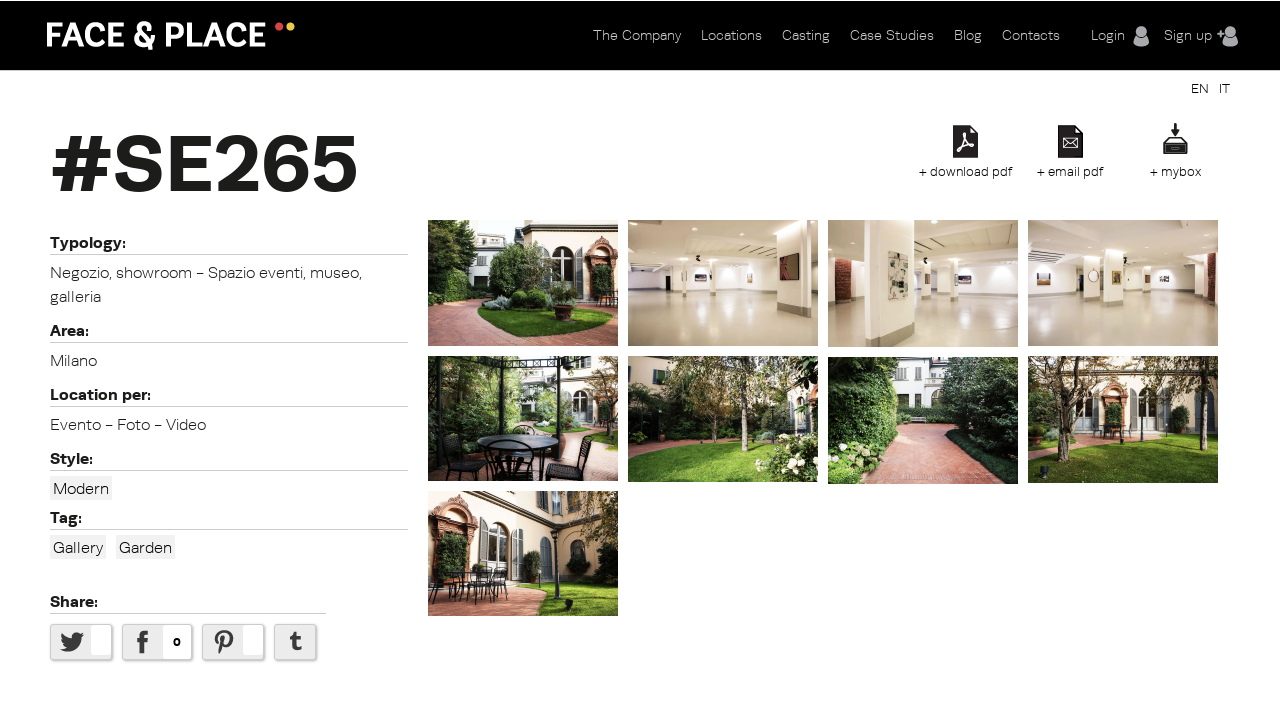

--- FILE ---
content_type: text/html; charset=utf-8
request_url: https://www.faceandplace.com/en/location/se265
body_size: 9076
content:
<img style='display: none' src='https://www.faceandplace.com/sites/default/files/styles/large/public/immagini/4741/location/fap474189473.jpg?itok=qcmuwvgG' /><img style='display: none' src='https://www.faceandplace.com/sites/default/files/styles/large/public/immagini/4741/location/fap474189477.jpg?itok=uFwjefpB' /><img style='display: none' src='https://www.faceandplace.com/sites/default/files/styles/large/public/immagini/4741/location/fap474189481.jpg?itok=VvAOLLvy' /><img style='display: none' src='https://www.faceandplace.com/sites/default/files/styles/large/public/immagini/4741/location/fap474189474.jpg?itok=UQ5O3jVr' /><img style='display: none' src='https://www.faceandplace.com/sites/default/files/styles/large/public/immagini/4741/location/fap474189475.jpg?itok=f8eu5tJO' /><img style='display: none' src='https://www.faceandplace.com/sites/default/files/styles/large/public/immagini/4741/location/fap474189476.jpg?itok=dG9ozXGZ' /><img style='display: none' src='https://www.faceandplace.com/sites/default/files/styles/large/public/immagini/4741/location/fap474189478.jpg?itok=H-0HyOml' /><img style='display: none' src='https://www.faceandplace.com/sites/default/files/styles/large/public/immagini/4741/location/fap474189479.jpg?itok=jKGRdeYa' /><img style='display: none' src='https://www.faceandplace.com/sites/default/files/styles/large/public/immagini/4741/location/fap474189480.jpg?itok=isjrKvFr' /><img style='display: none' src='https://www.faceandplace.com/sites/default/files/styles/medium/public/immagini/4741/location/fap474189473.jpg?itok=bVZmmSCz' /><img style='display: none' src='https://www.faceandplace.com/sites/default/files/styles/medium/public/immagini/4741/location/fap474189477.jpg?itok=Ek6OJSTm' /><img style='display: none' src='https://www.faceandplace.com/sites/default/files/styles/medium/public/immagini/4741/location/fap474189481.jpg?itok=gwwwbROw' /><img style='display: none' src='https://www.faceandplace.com/sites/default/files/styles/medium/public/immagini/4741/location/fap474189474.jpg?itok=DW4UwiOH' /><img style='display: none' src='https://www.faceandplace.com/sites/default/files/styles/medium/public/immagini/4741/location/fap474189475.jpg?itok=gXHYxKzj' /><img style='display: none' src='https://www.faceandplace.com/sites/default/files/styles/medium/public/immagini/4741/location/fap474189476.jpg?itok=HTb9YXKc' /><img style='display: none' src='https://www.faceandplace.com/sites/default/files/styles/medium/public/immagini/4741/location/fap474189478.jpg?itok=9WacmqxW' /><img style='display: none' src='https://www.faceandplace.com/sites/default/files/styles/medium/public/immagini/4741/location/fap474189479.jpg?itok=fDUxTedO' /><img style='display: none' src='https://www.faceandplace.com/sites/default/files/styles/medium/public/immagini/4741/location/fap474189480.jpg?itok=zQPyrfz4' /><!DOCTYPE html>
<!--[if IEMobile 7]><html class="iem7"  lang="en" dir="ltr"><![endif]-->
<!--[if lte IE 6]><html class="lt-ie9 lt-ie8 lt-ie7"  lang="en" dir="ltr"><![endif]-->
<!--[if (IE 7)&(!IEMobile)]><html class="lt-ie9 lt-ie8"  lang="en" dir="ltr"><![endif]-->
<!--[if IE 8]><html class="lt-ie9"  lang="en" dir="ltr"><![endif]-->
<!--[if (gte IE 9)|(gt IEMobile 7)]><!--><html  lang="en" dir="ltr" prefix="og: http://ogp.me/ns# article: http://ogp.me/ns/article# book: http://ogp.me/ns/book# profile: http://ogp.me/ns/profile# video: http://ogp.me/ns/video# product: http://ogp.me/ns/product# content: http://purl.org/rss/1.0/modules/content/ dc: http://purl.org/dc/terms/ foaf: http://xmlns.com/foaf/0.1/ rdfs: http://www.w3.org/2000/01/rdf-schema# sioc: http://rdfs.org/sioc/ns# sioct: http://rdfs.org/sioc/types# skos: http://www.w3.org/2004/02/skos/core# xsd: http://www.w3.org/2001/XMLSchema#"><!--<![endif]-->

<head profile="http://www.w3.org/1999/xhtml/vocab">
  <meta charset="utf-8" />
<link rel="shortcut icon" href="https://www.faceandplace.com/sites/default/files/favicon.ico" type="image/vnd.microsoft.icon" />
<meta name="generator" content="Drupal 7 (http://drupal.org)" />
<link rel="canonical" href="https://www.faceandplace.com/en/location/se265" />
<link rel="shortlink" href="https://www.faceandplace.com/en/node/4741" />
<meta property="og:site_name" content="FACE &amp; PLACE" />
<meta property="og:type" content="article" />
<meta property="og:url" content="https://www.faceandplace.com/en/location/se265" />
<meta property="og:title" content="FACE &amp; PLACE | SE265" />
  <title>SE265 | FACE & PLACE</title>

      <meta name="MobileOptimized" content="width">
    <meta name="HandheldFriendly" content="true">
    <meta name="viewport" content="width=device-width, initial-scale=1, maximum-scale=1">
    <meta http-equiv="cleartype" content="on">

  <script type="text/javascript" src="//use.typekit.net/yez3sit.js"></script>
<script type="text/javascript">try{Typekit.load();}catch(e){}</script>
<link rel="stylesheet" href="https://maxcdn.bootstrapcdn.com/font-awesome/4.5.0/css/font-awesome.min.css">

  <link type="text/css" rel="stylesheet" href="https://www.faceandplace.com/sites/default/files/css/css_kShW4RPmRstZ3SpIC-ZvVGNFVAi0WEMuCnI0ZkYIaFw.css" media="all" />
<link type="text/css" rel="stylesheet" href="https://www.faceandplace.com/sites/default/files/css/css_6Ivv76fKrFvMsj-T4BC3XnD0ozfKebxUA5EVGqi-ayw.css" media="all" />
<link type="text/css" rel="stylesheet" href="https://www.faceandplace.com/sites/default/files/css/css_Bdbzj0NMMEgFQ7om38J_6RduI6WT5V2N11UgxwGKXBY.css" media="all" />
<link type="text/css" rel="stylesheet" href="https://www.faceandplace.com/sites/default/files/css/css_IgCJ6d0ck4aaYE5Zmq0CnCYETgnHtYRnJSSqdPvDqL4.css" media="all" />
<link type="text/css" rel="stylesheet" href="https://www.faceandplace.com/sites/default/files/css/css_fCXUK1I4Erv91c6MiPHdor7W1yvO55Z05Y-iUpSNcwI.css" media="all" />
  <script src="https://www.faceandplace.com/sites/default/files/js/js_x0MhBQfHNAIO1NwkQgzf_TGN4b8eMmKre3nqUfoQv3w.js"></script>
<script src="https://www.faceandplace.com/sites/default/files/js/js_a_ggd6ANlk-6NKGWhaTATMni3tqXFllh55dPMp1mX4Y.js"></script>
<script src="https://www.faceandplace.com/sites/default/files/js/js_9CKb4-9ykyo76_hEadVpj9e7ieMxoMVJvHjo0EejA4A.js"></script>
<script src="https://www.faceandplace.com/sites/default/files/js/js_yBrPw8cO4UQE__KGVlbHha7xzwk9s8xE0g6DT1wPv7A.js"></script>
<script src="https://www.faceandplace.com/sites/default/files/js/js_3TmJ_qUXQcot-bnUMi2wLTeAmLXcyoNCoCCaeerfiTM.js"></script>
<script>(function(i,s,o,g,r,a,m){i["GoogleAnalyticsObject"]=r;i[r]=i[r]||function(){(i[r].q=i[r].q||[]).push(arguments)},i[r].l=1*new Date();a=s.createElement(o),m=s.getElementsByTagName(o)[0];a.async=1;a.src=g;m.parentNode.insertBefore(a,m)})(window,document,"script","//www.google-analytics.com/analytics.js","ga");ga("create", "UA-41872025-1", {"cookieDomain":"auto"});ga("send", "pageview");</script>
<script src="https://www.faceandplace.com/sites/default/files/js/js_nUW58DytPX03a3XvsNcX1h0_kOuNAbmvmzaRixpbjV4.js"></script>
<script src="https://www.faceandplace.com/sites/default/files/js/js_gM3W01rAD_OMA0Pfrk02Nuy82q8JS2TEmDvuZlk5xHA.js"></script>
<script>jQuery.extend(Drupal.settings, {"basePath":"\/","pathPrefix":"en\/","ajaxPageState":{"theme":"faceandplace","theme_token":"NG5FdiVU3h83UOpsCjFsmnPcPs-tcKVRGI8QUORiNS4","jquery_version":"1.8","js":{"sites\/all\/modules\/jquery_update\/replace\/jquery\/1.8\/jquery.min.js":1,"misc\/jquery.once.js":1,"misc\/drupal.js":1,"sites\/all\/modules\/jquery_update\/replace\/ui\/ui\/minified\/jquery.ui.core.min.js":1,"sites\/all\/modules\/jquery_update\/replace\/ui\/ui\/minified\/jquery.ui.widget.min.js":1,"sites\/all\/modules\/jquery_update\/replace\/ui\/ui\/minified\/jquery.ui.button.min.js":1,"sites\/all\/modules\/jquery_update\/replace\/ui\/ui\/minified\/jquery.ui.mouse.min.js":1,"sites\/all\/modules\/jquery_update\/replace\/ui\/ui\/minified\/jquery.ui.draggable.min.js":1,"sites\/all\/modules\/jquery_update\/replace\/ui\/ui\/minified\/jquery.ui.position.min.js":1,"sites\/all\/modules\/jquery_update\/replace\/ui\/ui\/minified\/jquery.ui.resizable.min.js":1,"sites\/all\/modules\/jquery_update\/replace\/ui\/ui\/minified\/jquery.ui.dialog.min.js":1,"sites\/all\/modules\/jquery_update\/replace\/ui\/external\/jquery.cookie.js":1,"sites\/all\/modules\/jquery_update\/replace\/misc\/jquery.form.min.js":1,"sites\/all\/libraries\/galleria\/galleria-1.2.9.min.js":1,"misc\/form.js":1,"misc\/ajax.js":1,"sites\/all\/modules\/jquery_update\/js\/jquery_update.js":1,"sites\/all\/modules\/custom\/share_mybox\/js\/share_mybox.js":1,"sites\/all\/libraries\/colorbox\/jquery.colorbox.js":1,"sites\/all\/modules\/colorbox\/js\/colorbox.js":1,"sites\/all\/modules\/colorbox\/styles\/default\/colorbox_style.js":1,"sites\/all\/modules\/colorbox\/js\/colorbox_load.js":1,"sites\/all\/modules\/colorbox\/js\/colorbox_inline.js":1,"sites\/all\/libraries\/zeroclipboard\/dist\/ZeroClipboard.js":1,"sites\/all\/modules\/zeroclipboard\/zeroclipboard.js":1,"misc\/progress.js":1,"sites\/all\/libraries\/chosen\/chosen.jquery.min.js":1,"sites\/all\/modules\/google_analytics\/googleanalytics.js":1,"sites\/all\/modules\/flag_lists\/js\/flag_lists_ops.js":1,"0":1,"sites\/all\/modules\/galleria\/js\/galleria.load.js":1,"sites\/all\/modules\/chosen\/chosen.js":1,"sites\/all\/themes\/faceandplace\/js\/jquery.tipsy.js":1,"sites\/all\/themes\/faceandplace\/js\/jquery.infinitescroll.js":1,"sites\/all\/themes\/faceandplace\/js\/cycle.js":1,"sites\/all\/themes\/faceandplace\/js\/selectnav.min.js":1,"sites\/all\/themes\/faceandplace\/js\/isotope.js":1,"sites\/all\/themes\/faceandplace\/js\/modernizr.custom.17475.js":1,"sites\/all\/themes\/faceandplace\/js\/jquerypp.custom.js":1,"sites\/all\/themes\/faceandplace\/js\/jquery.easing.min.js":1,"sites\/all\/themes\/faceandplace\/js\/uri.js":1,"sites\/all\/themes\/faceandplace\/js\/jquery.flexslider-min.js":1,"sites\/all\/themes\/faceandplace\/js\/jquery.fitvids.js":1,"sites\/all\/themes\/faceandplace\/js\/slick.min.js":1,"sites\/all\/themes\/faceandplace\/js\/script.js":1},"css":{"modules\/system\/system.base.css":1,"modules\/system\/system.menus.css":1,"modules\/system\/system.messages.css":1,"modules\/system\/system.theme.css":1,"misc\/ui\/jquery.ui.core.css":1,"misc\/ui\/jquery.ui.theme.css":1,"misc\/ui\/jquery.ui.button.css":1,"misc\/ui\/jquery.ui.resizable.css":1,"misc\/ui\/jquery.ui.dialog.css":1,"sites\/all\/libraries\/chosen\/chosen.css":1,"sites\/all\/modules\/chosen\/css\/chosen-drupal.css":1,"modules\/comment\/comment.css":1,"sites\/all\/modules\/date\/date_api\/date.css":1,"sites\/all\/modules\/date\/date_popup\/themes\/datepicker.1.7.css":1,"modules\/field\/theme\/field.css":1,"modules\/node\/node.css":1,"modules\/search\/search.css":1,"sites\/all\/modules\/custom\/share_mybox\/css\/share_mybox.css":1,"modules\/user\/user.css":1,"sites\/all\/modules\/views\/css\/views.css":1,"sites\/all\/modules\/ckeditor\/css\/ckeditor.css":1,"sites\/all\/modules\/colorbox\/styles\/default\/colorbox_style.css":1,"profiles\/acquia\/modules\/ctools\/css\/ctools.css":1,"sites\/all\/modules\/panels\/css\/panels.css":1,"sites\/all\/modules\/views_table_highlighter\/views_table_highlighter.css":1,"sites\/all\/modules\/print\/print_ui\/css\/print_ui.theme.css":1,"modules\/locale\/locale.css":1,"sites\/all\/modules\/flag_lists\/css\/flag_lists_ops.css":1,"sites\/all\/themes\/faceandplace\/system.menus.css":1,"sites\/all\/themes\/faceandplace\/css\/normalize.css":1,"sites\/all\/themes\/faceandplace\/css\/wireframes.css":1,"sites\/all\/themes\/faceandplace\/css\/layouts\/responsive-sidebars.css":1,"sites\/all\/themes\/faceandplace\/css\/page-backgrounds.css":1,"sites\/all\/themes\/faceandplace\/css\/tabs.css":1,"sites\/all\/themes\/faceandplace\/css\/pages.css":1,"sites\/all\/themes\/faceandplace\/css\/blocks.css":1,"sites\/all\/themes\/faceandplace\/css\/navigation.css":1,"sites\/all\/themes\/faceandplace\/css\/views-styles.css":1,"sites\/all\/themes\/faceandplace\/css\/nodes.css":1,"sites\/all\/themes\/faceandplace\/css\/comments.css":1,"sites\/all\/themes\/faceandplace\/css\/forms.css":1,"sites\/all\/themes\/faceandplace\/css\/fields.css":1,"sites\/all\/themes\/faceandplace\/css\/tipsy.css":1,"sites\/all\/themes\/faceandplace\/css\/slick.css":1,"sites\/all\/themes\/faceandplace\/css\/flexslider.css":1,"sites\/all\/themes\/faceandplace\/css\/custom.css":1,"sites\/all\/themes\/faceandplace\/css\/print.css":1,"sites\/all\/themes\/faceandplace\/css\/responsive.css":1}},"admin_menu":{"suppress":1},"colorbox":{"opacity":"0.85","current":"{current} of {total}","previous":"\u00ab Prev","next":"Next \u00bb","close":"Close","maxWidth":"98%","maxHeight":"98%","fixed":true,"mobiledetect":true,"mobiledevicewidth":"480px"},"jcarousel":{"ajaxPath":"\/en\/jcarousel\/ajax\/views"},"zeroClipboard":{"moviePath":"\/sites\/all\/libraries\/zeroclipboard\/dist\/ZeroClipboard.swf","selectorsToProcess":[[]]},"flag_lists":{"types":["location","location"],"json_path":"https:\/\/www.faceandplace.com\/flag-lists\/add\/%\/js","listname":"MyBox","form_token":"ijqL1RjF0Pl2rjuYOdhDi9Anymo1jFDRpN5CneMo1VQ"},"lang":"en","chosen":{"selector":"#edit-field-stile-tid, #edit-field-area-tid, #edit-field-tags-tid, #edit-field-location-per-tid, #edit-field-tipologia-tid","minimum_single":0,"minimum_multiple":0,"minimum_width":200,"options":{"disable_search":false,"disable_search_threshold":0,"search_contains":false,"placeholder_text_multiple":"Choose some options","placeholder_text_single":"Choose an option","no_results_text":"No results match","inherit_select_classes":true}},"ajax":{"edit-flag-lists-flag-list":{"callback":"flag_lists_ops_form_ajax_callback","wrapper":"flag-list-ops-container-flag","event":"change","url":"\/en\/system\/ajax","submit":{"_triggering_element_name":"flag_lists_flag[list]"}}},"urlIsAjaxTrusted":{"\/en\/system\/ajax":true,"\/en\/node\/4741\/4741":true,"\/en\/node\/5103":true},"googleanalytics":{"trackOutbound":1,"trackMailto":1,"trackDownload":1,"trackDownloadExtensions":"7z|aac|arc|arj|asf|asx|avi|bin|csv|doc(x|m)?|dot(x|m)?|exe|flv|gif|gz|gzip|hqx|jar|jpe?g|js|mp(2|3|4|e?g)|mov(ie)?|msi|msp|pdf|phps|png|ppt(x|m)?|pot(x|m)?|pps(x|m)?|ppam|sld(x|m)?|thmx|qtm?|ra(m|r)?|sea|sit|tar|tgz|torrent|txt|wav|wma|wmv|wpd|xls(x|m|b)?|xlt(x|m)|xlam|xml|z|zip","trackColorbox":1},"galleria":{"themepath":"https:\/\/www.faceandplace.com\/sites\/all\/libraries\/galleria\/themes\/folio\/galleria.folio.min.js","optionsets":{"default":{"height":0.7,"responsive":true,"trueFullscreen":false,"lightbox":false}},"instances":{"galleria-1":"default"}}});</script>
  <!--[if gte IE 9]>
  <style type="text/css">
    .gradient {
       filter: none;
    }
  </style>
<![endif]-->
      <!--[if lt IE 9]>
    <script src="/sites/all/themes/zen/js/html5-respond.js"></script>
    <![endif]-->
    <script type="text/javascript" src="//use.typekit.net/yez3sit.js"></script>
<script type="text/javascript">try{Typekit.load();}catch(e){}</script>
  <!-- Meta Pixel Code -->
<script>
!function(f,b,e,v,n,t,s)
{if(f.fbq)return;n=f.fbq=function(){n.callMethod?
n.callMethod.apply(n,arguments):n.queue.push(arguments)};
if(!f._fbq)f._fbq=n;n.push=n;n.loaded=!0;n.version='2.0';
n.queue=[];t=b.createElement(e);t.async=!0;
t.src=v;s=b.getElementsByTagName(e)[0];
s.parentNode.insertBefore(t,s)}(window, document,'script',
'https://connect.facebook.net/en_US/fbevents.js');; "‌")
fbq('init', '1063134785509982');
fbq('track', 'PageView');
</script>
<noscript><img height="1" width="1" style="display:none"
src="https://www.facebook.com/tr?id=1063134785509982&ev=PageView&noscript=1"
/></noscript>
<!-- End Meta Pixel Code -->
</head>
<body class="html not-front not-logged-in no-sidebars page-node page-node- page-node-4741 node-type-location i18n-en section-location" >
      <p id="skip-link">
      <a href="#main-menu" class="element-invisible element-focusable">Jump to navigation</a>
    </p>
      
<div id="page">

  <header id="header" class="gradient" role="banner">
  	<div class="fp_wrapper">

          <a href="/en" title="Home" rel="home" id="logo"><img src="https://www.faceandplace.com/sites/default/files/logo_fp.png" alt="Home" /></a>
    
    
    
      <div class="header__region region region-header">
    <div id="block-block-4" class="block block-block user-menu first odd">

      
  <div class="box-login">
       <a href="/en/user/login" class="login-menu">Login</a><a href="/en/user/register" class="register-menu">Sign up</a></div>

</div><!-- /.block -->
<div id="block-system-main-menu" class="block block-system main-menu block-menu last even" role="navigation">

      
  <ul class="menu"><li class="menu__item is-collapsed first collapsed"><a href="/en/company" class="menu__link">The Company</a></li>
<li class="menu__item is-collapsed collapsed"><a href="/en/locations" title="" class="menu__link">Locations</a></li>
<li class="menu__item is-leaf leaf"><a href="/en/casting" class="menu__link">Casting</a></li>
<li class="menu__item is-leaf leaf"><a href="/en/case-studies" title="" class="menu__link">Case Studies</a></li>
<li class="menu__item is-leaf leaf"><a href="/en/blog" title="" class="menu__link">Blog</a></li>
<li class="menu__item is-leaf last leaf"><a href="/en/contacts" class="menu__link">Contacts</a></li>
</ul>
</div><!-- /.block -->
  </div><!-- /.region -->

	</div>
  </header>
	
  <div id="highlited">
	<div class="fp_wrapper">
		  <div class="region region-highlighted">
    <div id="block-locale-language" class="block block-locale selezione-lingua first last odd" role="complementary">

      
  <ul class="language-switcher-locale-url"><li class="en first active"><a href="/en/location/se265" class="language-link active" xml:lang="en">EN</a></li>
<li class="it last"><a href="/it/location/se265" class="language-link" xml:lang="it">IT</a></li>
</ul>
</div><!-- /.block -->
  </div><!-- /.region -->
	</div>
  </div>
	
  <div id="main">
  <div class="fp_wrapper">
    <div id="content" class="column" role="main">
      
            <a id="main-content"></a>
            
                        
        <div class="region region-help">
    <div id="block-views-flag-list-operations-nodo-block" class="block block-views first last odd">

      
  <div class="view view-flag-list-operations-nodo view-id-flag_list_operations_nodo view-display-id-block view-dom-id-e667cd0b4d5b043e5c1e0e0a743a53bf">
        
  
  
      <div class="view-content">
      <div class="flo-views-form"><form action="/en/node/4741/4741" method="post" id="views-form-flag-list-operations-nodo-block" accept-charset="UTF-8"><div><input type="hidden" name="form_build_id" value="form-P7-govaz3L14w2Lbyz4a74t9s1bXSsOjNHA8GexC1MM" />
<input type="hidden" name="form_id" value="views_form_flag_list_operations_nodo_block" />
<div id="flag-list-ops-container-flag"><fieldset class="flag-lists-ops-fieldset form-wrapper" id="edit-flag-lists-flag"><legend><span class="fieldset-legend">MyBox operations</span></legend><div class="fieldset-wrapper"><div class="form-item form-type-select form-item-flag-lists-flag-list">
 <select class="flag-lists-ops-dropdown form-select" id="edit-flag-lists-flag-list" name="flag_lists_flag[list]"><option value="0" selected="selected">- Add to a MyBox -</option><option value="7526">Neom</option><option value="5895">Villetta</option><option value="4447">Casa Petronio </option><option value="4193">JAGDINSTINKT</option></select>
</div>
<input type="hidden" name="flag_lists_flag[operation]" value="flag" />
<input class="flag-lists-ops-go form-submit" type="submit" id="edit-flag-lists-flag-go" name="op" value="Go" /></div></fieldset>
</div>  <div class="views-row views-row-1 views-row-odd views-row-first views-row-last">
      
  <div class="views-field views-field-ops">        <span class="field-content"></span>  </div>  
  <div class="views-field views-field-php">        <span class="field-content"><a class='add_mybox_login' href='/user/login'>+ mybox</a><a href="/en/user/login" class="email-pdf">+ email pdf</a><a href="/en/user/login" class="download-pdf">+ download pdf</a></span>  </div>  
  <div class="views-field views-field-flag-lists-ops">    <span class="views-label views-label-flag-lists-ops">Flag lists operations: </span>    <span class="field-content favbutton"><div class="form-item form-type-checkbox form-item-flag-lists-ops-0">
 <input class="flo-select form-checkbox" title="Add item 4741 to the MyBox" type="checkbox" id="edit-flag-lists-ops-0" name="flag_lists_ops[0]" value="4741" />
</div>
</span>  </div>  </div>
<div class="form-actions form-wrapper" id="edit-actions"></div></div></form></div>    </div>
  
  
  
  
  
  
</div>
</div><!-- /.block -->
  </div><!-- /.region -->
                    <h1 class="title" id="page-title">SE265</h1>
            


<article class="node-4741 node node-location view-mode-full clearfix" about="/en/location/se265" typeof="sioc:Item foaf:Document">

      <header>
                  <span property="dc:title" content="SE265" class="rdf-meta element-hidden"></span><span property="sioc:num_replies" content="0" datatype="xsd:integer" class="rdf-meta element-hidden"></span>
      
          </header>
  
    
  <!--       INIZIO CAMPI LOCATION                   -->
	<div id="header-location">
		<!--<div class="location-title"><h1>Location</h1>
		</div>-->
	</div>
	<div id="location-container">
	<div id="left-column">
		
		<div class="location-field">
		<!--<div class="field-label">Codice: 		<div class="field-location-title">SE265</div></div>-->
			<div class="field field-name-field-tipologia field-type-taxonomy-term-reference field-label-above"><div class="field-label">Typology:&nbsp;</div><div class="field-items"><div class="field-item even">Negozio, showroom - Spazio  eventi, museo, galleria</div></div></div>			<div class="field field-name-field-area field-type-taxonomy-term-reference field-label-above"><div class="field-label">Area:&nbsp;</div><div class="field-items"><div class="field-item even">Milano</div></div></div>						<div class="field field-name-field-location-per field-type-taxonomy-term-reference field-label-above"><div class="field-label">Location per:&nbsp;</div><div class="field-items"><div class="field-item even">Evento - Foto - Video</div></div></div>	
																	
									<div class="field field-name-field-stile field-type-taxonomy-term-reference field-label-above"><div class="field-label">Style:&nbsp;</div><div class="field-items"><div class="field-item even"><a href="/en/modern" typeof="skos:Concept" property="rdfs:label skos:prefLabel" datatype="">Modern</a></div></div></div>			<div class="field field-name-field-tags field-type-taxonomy-term-reference field-label-above"><div class="field-label">Tag:&nbsp;</div><div class="field-items"><div class="field-item even"><a href="/en/gallery" typeof="skos:Concept" property="rdfs:label skos:prefLabel" datatype="">Gallery</a></div><div class="field-item odd"><a href="/en/garden" typeof="skos:Concept" property="rdfs:label skos:prefLabel" datatype="">Garden</a></div></div></div>		</div>
		<div class="share">
			<div class="field-label">Share:</div>
			<div class="share-buttons">
										<img style="display: none" src="https://www.faceandplace.com/sites/default/files/styles/large/public/immagini/4741/location/fap474189473.jpg?itok=qcmuwvgG">
									<a class="share_button" id="twitterbtn-link" href="http://twitter.com/home?status=https://www.faceandplace.com//en/location/se265+SE265">
					<div class="count"></div>
				</a>
				
				<a class="share_button" id="facebookbtn-link" onclick="window.open('http://www.facebook.com/sharer.php?s=100&amp;p[title]=SE265&amp;p[summary]=&amp;p[url]=https://www.faceandplace.com//en/location/se265&amp;&p[images][0]=https%3A%2F%2Fwww.faceandplace.com%2Fsites%2Fdefault%2Ffiles%2Fstyles%2Flarge%2Fpublic%2Fimmagini%2F4741%2Flocation%2Ffap474189473.jpg', 'sharer', 'toolbar=0,status=0,width=620,height=280');" href="javascript: void(0)"> 
				
				<div class="count">0</div>
				
				</a>

				<!--<a class="share_button" id="facebookbtn-link" href="//www.facebook.com/share.php?u=https://www.faceandplace.com//en/location/se265&title=SE265">
					<div class="count">0</div>
				</a>-->

				<a class="share_button" id="pinterestbtn-link" href="http://pinterest.com/pin/create/bookmarklet/?media=https://www.faceandplace.com/sites/default/files/styles/large/public/immagini/4741/location/fap474189473.jpg&url=https://www.faceandplace.com//en/location/se265&is_video=false&description=SE265">
					<div class="count"></div>
				</a>

				<script src="http://platform.tumblr.com/v1/share.js"></script>
				<a id="tumbrlbtn-link" class="share_button" href="http://www.tumblr.com/share" title="Share on Tumblr">Share on Tumblr</a>
				
			</div>
			
		</div>
	</div>
	
	<div id="right-column">
		<!--<div class="box-button"></div>-->
		
		<div class="box-image">
		<div class="field field-name-field-immagini field-type-file field-label-hidden"><div class="field-items"><div class="field-item even"><div class="galleria-content clearfix" id="galleria-1">
  <a href="https://www.faceandplace.com/sites/default/files/styles/fullscreen/public/immagini/4741/location/fap474189473.jpg?itok=JG0tQVH9"><img typeof="foaf:Image" src="https://www.faceandplace.com/sites/default/files/styles/galleria_thumb/public/immagini/4741/location/fap474189473.jpg?itok=huk5FbNA" width="190" height="126" alt="" /></a><a href="https://www.faceandplace.com/sites/default/files/styles/fullscreen/public/immagini/4741/location/fap474189477.jpg?itok=tmtglaVj"><img typeof="foaf:Image" src="https://www.faceandplace.com/sites/default/files/styles/galleria_thumb/public/immagini/4741/location/fap474189477.jpg?itok=ShfZ7Bog" width="190" height="126" alt="" /></a><a href="https://www.faceandplace.com/sites/default/files/styles/fullscreen/public/immagini/4741/location/fap474189481.jpg?itok=ogpXlJdA"><img typeof="foaf:Image" src="https://www.faceandplace.com/sites/default/files/styles/galleria_thumb/public/immagini/4741/location/fap474189481.jpg?itok=eekwmIzR" width="190" height="127" alt="" /></a><a href="https://www.faceandplace.com/sites/default/files/styles/fullscreen/public/immagini/4741/location/fap474189474.jpg?itok=OFPUXrcJ"><img typeof="foaf:Image" src="https://www.faceandplace.com/sites/default/files/styles/galleria_thumb/public/immagini/4741/location/fap474189474.jpg?itok=C038pqhJ" width="190" height="126" alt="" /></a><a href="https://www.faceandplace.com/sites/default/files/styles/fullscreen/public/immagini/4741/location/fap474189475.jpg?itok=BsNPAvKg"><img typeof="foaf:Image" src="https://www.faceandplace.com/sites/default/files/styles/galleria_thumb/public/immagini/4741/location/fap474189475.jpg?itok=93Jo21CX" width="190" height="125" alt="" /></a><a href="https://www.faceandplace.com/sites/default/files/styles/fullscreen/public/immagini/4741/location/fap474189476.jpg?itok=xzmJlfry"><img typeof="foaf:Image" src="https://www.faceandplace.com/sites/default/files/styles/galleria_thumb/public/immagini/4741/location/fap474189476.jpg?itok=QxnDlI0E" width="190" height="126" alt="" /></a><a href="https://www.faceandplace.com/sites/default/files/styles/fullscreen/public/immagini/4741/location/fap474189478.jpg?itok=mC7Jl49x"><img typeof="foaf:Image" src="https://www.faceandplace.com/sites/default/files/styles/galleria_thumb/public/immagini/4741/location/fap474189478.jpg?itok=6FmJ2Ibc" width="190" height="127" alt="" /></a><a href="https://www.faceandplace.com/sites/default/files/styles/fullscreen/public/immagini/4741/location/fap474189479.jpg?itok=JdDyvINB"><img typeof="foaf:Image" src="https://www.faceandplace.com/sites/default/files/styles/galleria_thumb/public/immagini/4741/location/fap474189479.jpg?itok=RKm-KxS_" width="190" height="127" alt="" /></a><a href="https://www.faceandplace.com/sites/default/files/styles/fullscreen/public/immagini/4741/location/fap474189480.jpg?itok=hCA9yGgK"><img typeof="foaf:Image" src="https://www.faceandplace.com/sites/default/files/styles/galleria_thumb/public/immagini/4741/location/fap474189480.jpg?itok=Py8KkQ5p" width="190" height="125" alt="" /></a></div>
</div></div></div>		</div>	

	</div>
	</div> <!-- end #location-container -->
	
	
  
  
</article><!-- /.node -->
<!-- block__no_wrapper -->
<div id="block-views-similarterms-block" class="block block-views last even">

        <h2 class="block__title block-title">Locations simili</h2>
    
  <div class="view view-similarterms view-id-similarterms view-display-id-block view-dom-id-a7cedd81a49a9ffe3ac46d3b0184a2a3">
        
  
  
      <div class="view-content">
      <div class="flexslider">
<ul class="slides">
  <li class="views-row views-row-1 views-row-odd views-row-first box">
      
  <div class="views-field views-field-field-immagini">        <div class="field-content"><a href="/en/en/location/se300"><div id="file-96146" class="file file-image file-image-jpeg">

        <h2 class="element-invisible"><a href="/en/file/fap497696146jpg">fap497696146.jpg</a></h2>
    
  
  <div class="content">
    <img typeof="foaf:Image" src="https://www.faceandplace.com/sites/default/files/styles/medium/public/immagini/4976/location/fap497696146.jpg?itok=upGLd5JV" width="220" height="180" alt="" title="" />  </div>

  
</div>
</a></div>  </div>  
  <div class="views-field views-field-nothing">        <span class="field-content"><div class="box_overlay">
<a class="view_location" href="/en/location/se300">view</a>
<div class="index-similar">Similarity: 89%</div>
</div></span>  </div>  </li>
  <li class="views-row views-row-2 views-row-even box">
      
  <div class="views-field views-field-field-immagini">        <div class="field-content"><a href="/en/en/location/se283"><div id="file-92253" class="file file-image file-image-jpeg">

        <h2 class="element-invisible"><a href="/en/file/fap483392253jpg">fap483392253.jpg</a></h2>
    
  
  <div class="content">
    <img typeof="foaf:Image" src="https://www.faceandplace.com/sites/default/files/styles/medium/public/immagini/4833/location/fap483392253.jpg?itok=oirliBaE" width="220" height="180" alt="" title="" />  </div>

  
</div>
</a></div>  </div>  
  <div class="views-field views-field-nothing">        <span class="field-content"><div class="box_overlay">
<a class="view_location" href="/en/location/se283">view</a>
<div class="index-similar">Similarity: 89%</div>
</div></span>  </div>  </li>
  <li class="views-row views-row-3 views-row-odd box">
      
  <div class="views-field views-field-field-immagini">        <div class="field-content"><a href="/en/en/location/l196"><div id="file-95813" class="file file-image file-image-jpeg">

        <h2 class="element-invisible"><a href="/en/file/fap496695813jpg">fap496695813.jpg</a></h2>
    
  
  <div class="content">
    <img typeof="foaf:Image" src="https://www.faceandplace.com/sites/default/files/styles/medium/public/immagini/4966/location/fap496695813.jpg?itok=mIT0mPaT" width="220" height="180" alt="" title="" />  </div>

  
</div>
</a></div>  </div>  
  <div class="views-field views-field-nothing">        <span class="field-content"><div class="box_overlay">
<a class="view_location" href="/en/location/l196">view</a>
<div class="index-similar">Similarity: 89%</div>
</div></span>  </div>  </li>
  <li class="views-row views-row-4 views-row-even box">
      
  <div class="views-field views-field-field-immagini">        <div class="field-content"><a href="/en/en/location/se50"><div id="file-20704" class="file file-image file-image-jpeg">

        <h2 class="element-invisible"><a href="/en/file/20704">fap121420704.jpg</a></h2>
    
  
  <div class="content">
    <img typeof="foaf:Image" src="https://www.faceandplace.com/sites/default/files/styles/medium/public/immagini/1214/location/fap121420704.jpg?itok=ZhqIOFEA" width="220" height="180" alt="" title="" />  </div>

  
</div>
</a></div>  </div>  
  <div class="views-field views-field-nothing">        <span class="field-content"><div class="box_overlay">
<a class="view_location" href="/en/location/se50">view</a>
<div class="index-similar">Similarity: 89%</div>
</div></span>  </div>  </li>
  <li class="views-row views-row-5 views-row-odd box">
      
  <div class="views-field views-field-field-immagini">        <div class="field-content"><a href="/en/en/node/3026"><div id="file-46089" class="file file-image file-image-jpeg">

        <h2 class="element-invisible"><a href="/en/file/fap302646089jpg">fap302646089.jpg</a></h2>
    
  
  <div class="content">
    <img typeof="foaf:Image" src="https://www.faceandplace.com/sites/default/files/styles/medium/public/immagini/3026/location/fap302646089.jpg?itok=rfT60-Ny" width="220" height="180" alt="" title="" />  </div>

  
</div>
</a></div>  </div>  
  <div class="views-field views-field-nothing">        <span class="field-content"><div class="box_overlay">
<a class="view_location" href="/en/node/3026">view</a>
<div class="index-similar">Similarity: 89%</div>
</div></span>  </div>  </li>
  <li class="views-row views-row-6 views-row-even box">
      
  <div class="views-field views-field-field-immagini">        <div class="field-content"><a href="/en/en/location/a81"><div id="file-21993" class="file file-image file-image-jpeg">

        <h2 class="element-invisible"><a href="/en/file/21993">fap160121993.jpg</a></h2>
    
  
  <div class="content">
    <img typeof="foaf:Image" src="https://www.faceandplace.com/sites/default/files/styles/medium/public/immagini/1601/location/fap160121993.jpg?itok=dsmRvqcu" width="220" height="180" alt="" title="" />  </div>

  
</div>
</a></div>  </div>  
  <div class="views-field views-field-nothing">        <span class="field-content"><div class="box_overlay">
<a class="view_location" href="/en/location/a81">view</a>
<div class="index-similar">Similarity: 89%</div>
</div></span>  </div>  </li>
  <li class="views-row views-row-7 views-row-odd box">
      
  <div class="views-field views-field-field-immagini">        <div class="field-content"><a href="/en/en/node/5165"><div id="file-102579" class="file file-image file-image-jpeg">

        <h2 class="element-invisible"><a href="/en/file/fap5165102579jpg">fap5165102579.jpg</a></h2>
    
  
  <div class="content">
    <img typeof="foaf:Image" src="https://www.faceandplace.com/sites/default/files/styles/medium/public/immagini/5165/location/fap5165102579.jpg?itok=5qWN1WHR" width="220" height="180" alt="" title="" />  </div>

  
</div>
</a></div>  </div>  
  <div class="views-field views-field-nothing">        <span class="field-content"><div class="box_overlay">
<a class="view_location" href="/en/node/5165">view</a>
<div class="index-similar">Similarity: 78%</div>
</div></span>  </div>  </li>
  <li class="views-row views-row-8 views-row-even box">
      
  <div class="views-field views-field-field-immagini">        <div class="field-content"><a href="/en/en/location/se105"><div id="file-38073" class="file file-image file-image-jpeg">

        <h2 class="element-invisible"><a href="/en/file/fap259338073jpg">fap259338073.jpg</a></h2>
    
  
  <div class="content">
    <img typeof="foaf:Image" src="https://www.faceandplace.com/sites/default/files/styles/medium/public/immagini/2593/location/fap259338073.jpg?itok=DZI4TMdk" width="220" height="180" alt="" title="" />  </div>

  
</div>
</a></div>  </div>  
  <div class="views-field views-field-nothing">        <span class="field-content"><div class="box_overlay">
<a class="view_location" href="/en/location/se105">view</a>
<div class="index-similar">Similarity: 78%</div>
</div></span>  </div>  </li>
  <li class="views-row views-row-9 views-row-odd box">
      
  <div class="views-field views-field-field-immagini">        <div class="field-content"><a href="/en/en/location/se84"><div id="file-28853" class="file file-image file-image-jpeg">

        <h2 class="element-invisible"><a href="/en/file/28853">fap192528853.jpg</a></h2>
    
  
  <div class="content">
    <img typeof="foaf:Image" src="https://www.faceandplace.com/sites/default/files/styles/medium/public/immagini/1925/location/fap192528853.jpg?itok=ObUmC58V" width="220" height="180" alt="" title="" />  </div>

  
</div>
</a></div>  </div>  
  <div class="views-field views-field-nothing">        <span class="field-content"><div class="box_overlay">
<a class="view_location" href="/en/location/se84">view</a>
<div class="index-similar">Similarity: 78%</div>
</div></span>  </div>  </li>
  <li class="views-row views-row-10 views-row-even box">
      
  <div class="views-field views-field-field-immagini">        <div class="field-content"><a href="/en/en/node/5158"><div id="file-102413" class="file file-image file-image-jpeg">

        <h2 class="element-invisible"><a href="/en/file/fap5158102413jpg">fap5158102413.jpg</a></h2>
    
  
  <div class="content">
    <img typeof="foaf:Image" src="https://www.faceandplace.com/sites/default/files/styles/medium/public/immagini/5158/location/fap5158102413.jpg?itok=R0GDB8Lq" width="220" height="180" alt="" title="" />  </div>

  
</div>
</a></div>  </div>  
  <div class="views-field views-field-nothing">        <span class="field-content"><div class="box_overlay">
<a class="view_location" href="/en/node/5158">view</a>
<div class="index-similar">Similarity: 78%</div>
</div></span>  </div>  </li>
  <li class="views-row views-row-11 views-row-odd box">
      
  <div class="views-field views-field-field-immagini">        <div class="field-content"><a href="/en/en/location/se99"><div id="file-35733" class="file file-image file-image-jpeg">

        <h2 class="element-invisible"><a href="/en/file/fap248635733jpg">fap248635733.jpg</a></h2>
    
  
  <div class="content">
    <img typeof="foaf:Image" src="https://www.faceandplace.com/sites/default/files/styles/medium/public/immagini/2486/location/fap248635733.jpg?itok=Y5mvQgBF" width="220" height="180" alt="" title="" />  </div>

  
</div>
</a></div>  </div>  
  <div class="views-field views-field-nothing">        <span class="field-content"><div class="box_overlay">
<a class="view_location" href="/en/location/se99">view</a>
<div class="index-similar">Similarity: 78%</div>
</div></span>  </div>  </li>
  <li class="views-row views-row-12 views-row-even views-row-last box">
      
  <div class="views-field views-field-field-immagini">        <div class="field-content"><a href="/en/en/node/4755"><div id="file-90147" class="file file-image file-image-jpeg">

        <h2 class="element-invisible"><a href="/en/file/fap475590147jpg">fap475590147.jpg</a></h2>
    
  
  <div class="content">
    <img typeof="foaf:Image" src="https://www.faceandplace.com/sites/default/files/styles/medium/public/immagini/4755/location/fap475590147.jpg?itok=tgP2PZwO" width="220" height="180" alt="" title="" />  </div>

  
</div>
</a></div>  </div>  
  <div class="views-field views-field-nothing">        <span class="field-content"><div class="box_overlay">
<a class="view_location" href="/en/node/4755">view</a>
<div class="index-similar">Similarity: 78%</div>
</div></span>  </div>  </li>
</ul>
</div>
    </div>
  
  
  
  
  
  
</div>
</div><!-- /.block -->
<!-- region__no_wrapper -->
          </div><!-- /#content -->

    
    
    	</div>
  </div><!-- /#main -->

	<div class="fp_wrapper">
  	</div>
</div><!-- /#page -->

<div id="bottom_wrapper">
	<div class="fp_wrapper">
  <div class="region region-bottom">
    <div id="block-block-7" class="block block-block first odd">

      
  <a href="/"><img src="/sites/default/files/logo_fp.png" /></a>
</div><!-- /.block -->
<div id="block-block-6" class="block block-block social-footer even">

      
  <div class="social">
<a href="https://www.facebook.com/faceandplace" target="_blank"><img src="/elements/facebook.png" /></a><a href="https://twitter.com/face_place" target="_blank"><img src="/elements/twitter.png" /></a><a href="http://pinterest.com/faceandplace"><img src="/elements/pinterest.png" /></a><a href="http://vimeo.com/faceandplace" target="_blank"><img src="/elements/vimeo.png" /></a><a href="https://www.instagram.com/faceandplace_milano/" target="_blank"><img src="/elements/instagram.png" /></a><a href="blog/feed"><img src="/elements/rss.png" /></a>
</div>
</div><!-- /.block -->
<div id="block-campaignmonitor-f0f278814ddf5c91fe113fc2cc078716" class="block block-campaignmonitor odd">

      
  <form class="campaignmonitor-subscribe-form campaignmonitor-subscribe-form-face-and-place-newsletter" action="/en/node/5103" method="post" id="campaignmonitor-subscribe-form" accept-charset="UTF-8"><div><div class="form-item form-type-textfield form-item-email">
  <label for="edit-email">Email <span class="form-required" title="This field is required.">*</span></label>
 <input type="text" id="edit-email" name="email" value="" size="60" maxlength="200" class="form-text required" />
</div>
<div class="form-item form-type-textfield form-item-CustomFields-Cellulare">
  <label for="edit-customfields-cellulare">Cellulare </label>
 <input type="text" id="edit-customfields-cellulare" name="CustomFields[Cellulare]" value="" size="60" maxlength="200" class="form-text" />
</div>
<div class="form-item form-type-textfield form-item-CustomFields-MAIL2">
  <label for="edit-customfields-mail2">MAIL 2 </label>
 <input type="text" id="edit-customfields-mail2" name="CustomFields[MAIL2]" value="" size="60" maxlength="200" class="form-text" />
</div>
<div class="form-item form-type-textfield form-item-CustomFields-MAIL3">
  <label for="edit-customfields-mail3">MAIL3 </label>
 <input type="text" id="edit-customfields-mail3" name="CustomFields[MAIL3]" value="" size="60" maxlength="200" class="form-text" />
</div>
<div class="form-item form-type-textfield form-item-CustomFields-RUOLO">
  <label for="edit-customfields-ruolo">RUOLO </label>
 <input type="text" id="edit-customfields-ruolo" name="CustomFields[RUOLO]" value="" size="60" maxlength="200" class="form-text" />
</div>
<div class="form-item form-type-textfield form-item-CustomFields-AZIONE">
  <label for="edit-customfields-azione">AZIONE </label>
 <input type="text" id="edit-customfields-azione" name="CustomFields[AZIONE]" value="" size="60" maxlength="200" class="form-text" />
</div>
<div class="form-item form-type-textfield form-item-CustomFields-mail4">
  <label for="edit-customfields-mail4">mail 4 </label>
 <input type="text" id="edit-customfields-mail4" name="CustomFields[mail4]" value="" size="60" maxlength="200" class="form-text" />
</div>
<div class="form-item form-type-textfield form-item-CustomFields-mail5">
  <label for="edit-customfields-mail5">mail 5 </label>
 <input type="text" id="edit-customfields-mail5" name="CustomFields[mail5]" value="" size="60" maxlength="200" class="form-text" />
</div>
<input type="hidden" name="list_id" value="f0f278814ddf5c91fe113fc2cc078716" />
<input type="submit" id="edit-submit" name="op" value="Subscribe" class="form-submit" /><input type="hidden" name="form_build_id" value="form-AbruL9C3iQQLL5KrnpsahShJfr69npkwOtqriPQPVIk" />
<input type="hidden" name="form_id" value="campaignmonitor_subscribe_form" />
</div></form>
</div><!-- /.block -->
<div id="block-menu-menu-footer-menu" class="block block-menu even" role="navigation">

      
  <ul class="menu"><li class="menu__item is-leaf first leaf"><a href="/en/node/3" title="" class="menu__link">The Agency</a></li>
<li class="menu__item is-leaf leaf"><a href="/en/node/297" title="" class="menu__link">Clienti</a></li>
<li class="menu__item is-leaf leaf"><a href="/en/servizi" title="" class="menu__link">Servizi</a></li>
<li class="menu__item is-leaf leaf"><a href="/en/node/4" title="" class="menu__link">Casting</a></li>
<li class="menu__item is-leaf last leaf"><a href="/en/case-studies" title="" class="menu__link">Case Studies</a></li>
</ul>
</div><!-- /.block -->
<div id="block-menu-menu-footer-menu-2" class="block block-menu odd" role="navigation">

      
  <ul class="menu"><li class="menu__item is-leaf first leaf"><a href="/en/locations" title="" class="menu__link">Location Finder</a></li>
<li class="menu__item is-leaf leaf"><a href="/en/node/150" title="" class="menu__link">Location Services</a></li>
<li class="menu__item is-leaf leaf"><a href="/en/node/151" title="" class="menu__link">Proponi la tua Location</a></li>
<li class="menu__item is-leaf last leaf"><a href="/en/node/152" title="" class="menu__link">Serve un fotografo?</a></li>
</ul>
</div><!-- /.block -->
<div id="block-menu-menu-footer-menu-3" class="block block-menu even" role="navigation">

      
  <ul class="menu"><li class="menu__item is-leaf first leaf"><a href="/en/node/7" title="" class="menu__link">Contatti</a></li>
<li class="menu__item is-leaf leaf"><a href="/en/blog" title="" class="menu__link">Blog</a></li>
<li class="menu__item is-leaf leaf"><a href="/en/lire3film" title="" class="menu__link">Lire3Film</a></li>
<li class="menu__item is-leaf leaf"><a href="/en/node/704" title="" class="menu__link">Termini e condizioni</a></li>
<li class="menu__item is-leaf last leaf"><a href="/en/node/702" title="" class="menu__link">Privacy e copyright</a></li>
</ul>
</div><!-- /.block -->
<div id="block-block-8" class="block block-block last odd">

      
  <div style="float:left">©  2026 Face and Place srl - PI 03597300965</div><a style="float:right" target="_blank" href="http://www.loool.com/">Credits LOOOL srl</a>
</div><!-- /.block -->
  </div><!-- /.region -->
	</div>
</div>
  </body>
</html>


--- FILE ---
content_type: application/javascript
request_url: https://www.faceandplace.com/sites/default/files/js/js_yBrPw8cO4UQE__KGVlbHha7xzwk9s8xE0g6DT1wPv7A.js
body_size: 32322
content:
/*!
	Colorbox 1.6.1
	license: MIT
	http://www.jacklmoore.com/colorbox
*/
(function ($, document, window) {
	var
	// Default settings object.
	// See http://jacklmoore.com/colorbox for details.
	defaults = {
		// data sources
		html: false,
		photo: false,
		iframe: false,
		inline: false,

		// behavior and appearance
		transition: "elastic",
		speed: 300,
		fadeOut: 300,
		width: false,
		initialWidth: "600",
		innerWidth: false,
		maxWidth: false,
		height: false,
		initialHeight: "450",
		innerHeight: false,
		maxHeight: false,
		scalePhotos: true,
		scrolling: true,
		opacity: 0.9,
		preloading: true,
		className: false,
		overlayClose: true,
		escKey: true,
		arrowKey: true,
		top: false,
		bottom: false,
		left: false,
		right: false,
		fixed: false,
		data: undefined,
		closeButton: true,
		fastIframe: true,
		open: false,
		reposition: true,
		loop: true,
		slideshow: false,
		slideshowAuto: true,
		slideshowSpeed: 2500,
		slideshowStart: "start slideshow",
		slideshowStop: "stop slideshow",
		photoRegex: /\.(gif|png|jp(e|g|eg)|bmp|ico|webp|jxr|svg)((#|\?).*)?$/i,

		// alternate image paths for high-res displays
		retinaImage: false,
		retinaUrl: false,
		retinaSuffix: '@2x.$1',

		// internationalization
		current: "image {current} of {total}",
		previous: "previous",
		next: "next",
		close: "close",
		xhrError: "This content failed to load.",
		imgError: "This image failed to load.",

		// accessbility
		returnFocus: true,
		trapFocus: true,

		// callbacks
		onOpen: false,
		onLoad: false,
		onComplete: false,
		onCleanup: false,
		onClosed: false,

		rel: function() {
			return this.rel;
		},
		href: function() {
			// using this.href would give the absolute url, when the href may have been inteded as a selector (e.g. '#container')
			return $(this).attr('href');
		},
		title: function() {
			return this.title;
		},
		createImg: function() {
			var img = new Image();
			var attrs = $(this).data('cbox-img-attrs');

			if (typeof attrs === 'object') {
				$.each(attrs, function(key, val){
					img[key] = val;
				});
			}

			return img;
		},
		createIframe: function() {
			var iframe = document.createElement('iframe');
			var attrs = $(this).data('cbox-iframe-attrs');

			if (typeof attrs === 'object') {
				$.each(attrs, function(key, val){
					iframe[key] = val;
				});
			}

			if ('frameBorder' in iframe) {
				iframe.frameBorder = 0;
			}
			if ('allowTransparency' in iframe) {
				iframe.allowTransparency = "true";
			}
			iframe.name = (new Date()).getTime(); // give the iframe a unique name to prevent caching
			iframe.allowFullScreen = true;

			return iframe;
		}
	},

	// Abstracting the HTML and event identifiers for easy rebranding
	colorbox = 'colorbox',
	prefix = 'cbox',
	boxElement = prefix + 'Element',

	// Events
	event_open = prefix + '_open',
	event_load = prefix + '_load',
	event_complete = prefix + '_complete',
	event_cleanup = prefix + '_cleanup',
	event_closed = prefix + '_closed',
	event_purge = prefix + '_purge',

	// Cached jQuery Object Variables
	$overlay,
	$box,
	$wrap,
	$content,
	$topBorder,
	$leftBorder,
	$rightBorder,
	$bottomBorder,
	$related,
	$window,
	$loaded,
	$loadingBay,
	$loadingOverlay,
	$title,
	$current,
	$slideshow,
	$next,
	$prev,
	$close,
	$groupControls,
	$events = $('<a/>'), // $({}) would be prefered, but there is an issue with jQuery 1.4.2

	// Variables for cached values or use across multiple functions
	settings,
	interfaceHeight,
	interfaceWidth,
	loadedHeight,
	loadedWidth,
	index,
	photo,
	open,
	active,
	closing,
	loadingTimer,
	publicMethod,
	div = "div",
	requests = 0,
	previousCSS = {},
	init;

	// ****************
	// HELPER FUNCTIONS
	// ****************

	// Convenience function for creating new jQuery objects
	function $tag(tag, id, css) {
		var element = document.createElement(tag);

		if (id) {
			element.id = prefix + id;
		}

		if (css) {
			element.style.cssText = css;
		}

		return $(element);
	}

	// Get the window height using innerHeight when available to avoid an issue with iOS
	// http://bugs.jquery.com/ticket/6724
	function winheight() {
		return window.innerHeight ? window.innerHeight : $(window).height();
	}

	function Settings(element, options) {
		if (options !== Object(options)) {
			options = {};
		}

		this.cache = {};
		this.el = element;

		this.value = function(key) {
			var dataAttr;

			if (this.cache[key] === undefined) {
				dataAttr = $(this.el).attr('data-cbox-'+key);

				if (dataAttr !== undefined) {
					this.cache[key] = dataAttr;
				} else if (options[key] !== undefined) {
					this.cache[key] = options[key];
				} else if (defaults[key] !== undefined) {
					this.cache[key] = defaults[key];
				}
			}

			return this.cache[key];
		};

		this.get = function(key) {
			var value = this.value(key);
			return $.isFunction(value) ? value.call(this.el, this) : value;
		};
	}

	// Determine the next and previous members in a group.
	function getIndex(increment) {
		var
		max = $related.length,
		newIndex = (index + increment) % max;

		return (newIndex < 0) ? max + newIndex : newIndex;
	}

	// Convert '%' and 'px' values to integers
	function setSize(size, dimension) {
		return Math.round((/%/.test(size) ? ((dimension === 'x' ? $window.width() : winheight()) / 100) : 1) * parseInt(size, 10));
	}

	// Checks an href to see if it is a photo.
	// There is a force photo option (photo: true) for hrefs that cannot be matched by the regex.
	function isImage(settings, url) {
		return settings.get('photo') || settings.get('photoRegex').test(url);
	}

	function retinaUrl(settings, url) {
		return settings.get('retinaUrl') && window.devicePixelRatio > 1 ? url.replace(settings.get('photoRegex'), settings.get('retinaSuffix')) : url;
	}

	function trapFocus(e) {
		if ('contains' in $box[0] && !$box[0].contains(e.target) && e.target !== $overlay[0]) {
			e.stopPropagation();
			$box.focus();
		}
	}

	function setClass(str) {
		if (setClass.str !== str) {
			$box.add($overlay).removeClass(setClass.str).addClass(str);
			setClass.str = str;
		}
	}

	function getRelated(rel) {
		index = 0;

		if (rel && rel !== false && rel !== 'nofollow') {
			$related = $('.' + boxElement).filter(function () {
				var options = $.data(this, colorbox);
				var settings = new Settings(this, options);
				return (settings.get('rel') === rel);
			});
			index = $related.index(settings.el);

			// Check direct calls to Colorbox.
			if (index === -1) {
				$related = $related.add(settings.el);
				index = $related.length - 1;
			}
		} else {
			$related = $(settings.el);
		}
	}

	function trigger(event) {
		// for external use
		$(document).trigger(event);
		// for internal use
		$events.triggerHandler(event);
	}

	var slideshow = (function(){
		var active,
			className = prefix + "Slideshow_",
			click = "click." + prefix,
			timeOut;

		function clear () {
			clearTimeout(timeOut);
		}

		function set() {
			if (settings.get('loop') || $related[index + 1]) {
				clear();
				timeOut = setTimeout(publicMethod.next, settings.get('slideshowSpeed'));
			}
		}

		function start() {
			$slideshow
				.html(settings.get('slideshowStop'))
				.unbind(click)
				.one(click, stop);

			$events
				.bind(event_complete, set)
				.bind(event_load, clear);

			$box.removeClass(className + "off").addClass(className + "on");
		}

		function stop() {
			clear();

			$events
				.unbind(event_complete, set)
				.unbind(event_load, clear);

			$slideshow
				.html(settings.get('slideshowStart'))
				.unbind(click)
				.one(click, function () {
					publicMethod.next();
					start();
				});

			$box.removeClass(className + "on").addClass(className + "off");
		}

		function reset() {
			active = false;
			$slideshow.hide();
			clear();
			$events
				.unbind(event_complete, set)
				.unbind(event_load, clear);
			$box.removeClass(className + "off " + className + "on");
		}

		return function(){
			if (active) {
				if (!settings.get('slideshow')) {
					$events.unbind(event_cleanup, reset);
					reset();
				}
			} else {
				if (settings.get('slideshow') && $related[1]) {
					active = true;
					$events.one(event_cleanup, reset);
					if (settings.get('slideshowAuto')) {
						start();
					} else {
						stop();
					}
					$slideshow.show();
				}
			}
		};

	}());


	function launch(element) {
		var options;

		if (!closing) {

			options = $(element).data(colorbox);

			settings = new Settings(element, options);

			getRelated(settings.get('rel'));

			if (!open) {
				open = active = true; // Prevents the page-change action from queuing up if the visitor holds down the left or right keys.

				setClass(settings.get('className'));

				// Show colorbox so the sizes can be calculated in older versions of jQuery
				$box.css({visibility:'hidden', display:'block', opacity:''});

				$loaded = $tag(div, 'LoadedContent', 'width:0; height:0; overflow:hidden; visibility:hidden');
				$content.css({width:'', height:''}).append($loaded);

				// Cache values needed for size calculations
				interfaceHeight = $topBorder.height() + $bottomBorder.height() + $content.outerHeight(true) - $content.height();
				interfaceWidth = $leftBorder.width() + $rightBorder.width() + $content.outerWidth(true) - $content.width();
				loadedHeight = $loaded.outerHeight(true);
				loadedWidth = $loaded.outerWidth(true);

				// Opens inital empty Colorbox prior to content being loaded.
				var initialWidth = setSize(settings.get('initialWidth'), 'x');
				var initialHeight = setSize(settings.get('initialHeight'), 'y');
				var maxWidth = settings.get('maxWidth');
				var maxHeight = settings.get('maxHeight');

				settings.w = (maxWidth !== false ? Math.min(initialWidth, setSize(maxWidth, 'x')) : initialWidth) - loadedWidth - interfaceWidth;
				settings.h = (maxHeight !== false ? Math.min(initialHeight, setSize(maxHeight, 'y')) : initialHeight) - loadedHeight - interfaceHeight;

				$loaded.css({width:'', height:settings.h});
				publicMethod.position();

				trigger(event_open);
				settings.get('onOpen');

				$groupControls.add($title).hide();

				$box.focus();

				if (settings.get('trapFocus')) {
					// Confine focus to the modal
					// Uses event capturing that is not supported in IE8-
					if (document.addEventListener) {

						document.addEventListener('focus', trapFocus, true);

						$events.one(event_closed, function () {
							document.removeEventListener('focus', trapFocus, true);
						});
					}
				}

				// Return focus on closing
				if (settings.get('returnFocus')) {
					$events.one(event_closed, function () {
						$(settings.el).focus();
					});
				}
			}

			var opacity = parseFloat(settings.get('opacity'));
			$overlay.css({
				opacity: opacity === opacity ? opacity : '',
				cursor: settings.get('overlayClose') ? 'pointer' : '',
				visibility: 'visible'
			}).show();

			if (settings.get('closeButton')) {
				$close.html(settings.get('close')).appendTo($content);
			} else {
				$close.appendTo('<div/>'); // replace with .detach() when dropping jQuery < 1.4
			}

			load();
		}
	}

	// Colorbox's markup needs to be added to the DOM prior to being called
	// so that the browser will go ahead and load the CSS background images.
	function appendHTML() {
		if (!$box) {
			init = false;
			$window = $(window);
			$box = $tag(div).attr({
				id: colorbox,
				'class': $.support.opacity === false ? prefix + 'IE' : '', // class for optional IE8 & lower targeted CSS.
				role: 'dialog',
				tabindex: '-1'
			}).hide();
			$overlay = $tag(div, "Overlay").hide();
			$loadingOverlay = $([$tag(div, "LoadingOverlay")[0],$tag(div, "LoadingGraphic")[0]]);
			$wrap = $tag(div, "Wrapper");
			$content = $tag(div, "Content").append(
				$title = $tag(div, "Title"),
				$current = $tag(div, "Current"),
				$prev = $('<button type="button"/>').attr({id:prefix+'Previous'}),
				$next = $('<button type="button"/>').attr({id:prefix+'Next'}),
				$slideshow = $tag('button', "Slideshow"),
				$loadingOverlay
			);

			$close = $('<button type="button"/>').attr({id:prefix+'Close'});

			$wrap.append( // The 3x3 Grid that makes up Colorbox
				$tag(div).append(
					$tag(div, "TopLeft"),
					$topBorder = $tag(div, "TopCenter"),
					$tag(div, "TopRight")
				),
				$tag(div, false, 'clear:left').append(
					$leftBorder = $tag(div, "MiddleLeft"),
					$content,
					$rightBorder = $tag(div, "MiddleRight")
				),
				$tag(div, false, 'clear:left').append(
					$tag(div, "BottomLeft"),
					$bottomBorder = $tag(div, "BottomCenter"),
					$tag(div, "BottomRight")
				)
			).find('div div').css({'float': 'left'});

			$loadingBay = $tag(div, false, 'position:absolute; width:9999px; visibility:hidden; display:none; max-width:none;');

			$groupControls = $next.add($prev).add($current).add($slideshow);
		}
		if (document.body && !$box.parent().length) {
			$(document.body).append($overlay, $box.append($wrap, $loadingBay));
		}
	}

	// Add Colorbox's event bindings
	function addBindings() {
		function clickHandler(e) {
			// ignore non-left-mouse-clicks and clicks modified with ctrl / command, shift, or alt.
			// See: http://jacklmoore.com/notes/click-events/
			if (!(e.which > 1 || e.shiftKey || e.altKey || e.metaKey || e.ctrlKey)) {
				e.preventDefault();
				launch(this);
			}
		}

		if ($box) {
			if (!init) {
				init = true;

				// Anonymous functions here keep the public method from being cached, thereby allowing them to be redefined on the fly.
				$next.click(function () {
					publicMethod.next();
				});
				$prev.click(function () {
					publicMethod.prev();
				});
				$close.click(function () {
					publicMethod.close();
				});
				$overlay.click(function () {
					if (settings.get('overlayClose')) {
						publicMethod.close();
					}
				});

				// Key Bindings
				$(document).bind('keydown.' + prefix, function (e) {
					var key = e.keyCode;
					if (open && settings.get('escKey') && key === 27) {
						e.preventDefault();
						publicMethod.close();
					}
					if (open && settings.get('arrowKey') && $related[1] && !e.altKey) {
						if (key === 37) {
							e.preventDefault();
							$prev.click();
						} else if (key === 39) {
							e.preventDefault();
							$next.click();
						}
					}
				});

				if ($.isFunction($.fn.on)) {
					// For jQuery 1.7+
					$(document).on('click.'+prefix, '.'+boxElement, clickHandler);
				} else {
					// For jQuery 1.3.x -> 1.6.x
					// This code is never reached in jQuery 1.9, so do not contact me about 'live' being removed.
					// This is not here for jQuery 1.9, it's here for legacy users.
					$('.'+boxElement).live('click.'+prefix, clickHandler);
				}
			}
			return true;
		}
		return false;
	}

	// Don't do anything if Colorbox already exists.
	if ($[colorbox]) {
		return;
	}

	// Append the HTML when the DOM loads
	$(appendHTML);


	// ****************
	// PUBLIC FUNCTIONS
	// Usage format: $.colorbox.close();
	// Usage from within an iframe: parent.jQuery.colorbox.close();
	// ****************

	publicMethod = $.fn[colorbox] = $[colorbox] = function (options, callback) {
		var settings;
		var $obj = this;

		options = options || {};

		if ($.isFunction($obj)) { // assume a call to $.colorbox
			$obj = $('<a/>');
			options.open = true;
		}

		if (!$obj[0]) { // colorbox being applied to empty collection
			return $obj;
		}

		appendHTML();

		if (addBindings()) {

			if (callback) {
				options.onComplete = callback;
			}

			$obj.each(function () {
				var old = $.data(this, colorbox) || {};
				$.data(this, colorbox, $.extend(old, options));
			}).addClass(boxElement);

			settings = new Settings($obj[0], options);

			if (settings.get('open')) {
				launch($obj[0]);
			}
		}

		return $obj;
	};

	publicMethod.position = function (speed, loadedCallback) {
		var
		css,
		top = 0,
		left = 0,
		offset = $box.offset(),
		scrollTop,
		scrollLeft;

		$window.unbind('resize.' + prefix);

		// remove the modal so that it doesn't influence the document width/height
		$box.css({top: -9e4, left: -9e4});

		scrollTop = $window.scrollTop();
		scrollLeft = $window.scrollLeft();

		if (settings.get('fixed')) {
			offset.top -= scrollTop;
			offset.left -= scrollLeft;
			$box.css({position: 'fixed'});
		} else {
			top = scrollTop;
			left = scrollLeft;
			$box.css({position: 'absolute'});
		}

		// keeps the top and left positions within the browser's viewport.
		if (settings.get('right') !== false) {
			left += Math.max($window.width() - settings.w - loadedWidth - interfaceWidth - setSize(settings.get('right'), 'x'), 0);
		} else if (settings.get('left') !== false) {
			left += setSize(settings.get('left'), 'x');
		} else {
			left += Math.round(Math.max($window.width() - settings.w - loadedWidth - interfaceWidth, 0) / 2);
		}

		if (settings.get('bottom') !== false) {
			top += Math.max(winheight() - settings.h - loadedHeight - interfaceHeight - setSize(settings.get('bottom'), 'y'), 0);
		} else if (settings.get('top') !== false) {
			top += setSize(settings.get('top'), 'y');
		} else {
			top += Math.round(Math.max(winheight() - settings.h - loadedHeight - interfaceHeight, 0) / 2);
		}

		$box.css({top: offset.top, left: offset.left, visibility:'visible'});

		// this gives the wrapper plenty of breathing room so it's floated contents can move around smoothly,
		// but it has to be shrank down around the size of div#colorbox when it's done.  If not,
		// it can invoke an obscure IE bug when using iframes.
		$wrap[0].style.width = $wrap[0].style.height = "9999px";

		function modalDimensions() {
			$topBorder[0].style.width = $bottomBorder[0].style.width = $content[0].style.width = (parseInt($box[0].style.width,10) - interfaceWidth)+'px';
			$content[0].style.height = $leftBorder[0].style.height = $rightBorder[0].style.height = (parseInt($box[0].style.height,10) - interfaceHeight)+'px';
		}

		css = {width: settings.w + loadedWidth + interfaceWidth, height: settings.h + loadedHeight + interfaceHeight, top: top, left: left};

		// setting the speed to 0 if the content hasn't changed size or position
		if (speed) {
			var tempSpeed = 0;
			$.each(css, function(i){
				if (css[i] !== previousCSS[i]) {
					tempSpeed = speed;
					return;
				}
			});
			speed = tempSpeed;
		}

		previousCSS = css;

		if (!speed) {
			$box.css(css);
		}

		$box.dequeue().animate(css, {
			duration: speed || 0,
			complete: function () {
				modalDimensions();

				active = false;

				// shrink the wrapper down to exactly the size of colorbox to avoid a bug in IE's iframe implementation.
				$wrap[0].style.width = (settings.w + loadedWidth + interfaceWidth) + "px";
				$wrap[0].style.height = (settings.h + loadedHeight + interfaceHeight) + "px";

				if (settings.get('reposition')) {
					setTimeout(function () {  // small delay before binding onresize due to an IE8 bug.
						$window.bind('resize.' + prefix, publicMethod.position);
					}, 1);
				}

				if ($.isFunction(loadedCallback)) {
					loadedCallback();
				}
			},
			step: modalDimensions
		});
	};

	publicMethod.resize = function (options) {
		var scrolltop;

		if (open) {
			options = options || {};

			if (options.width) {
				settings.w = setSize(options.width, 'x') - loadedWidth - interfaceWidth;
			}

			if (options.innerWidth) {
				settings.w = setSize(options.innerWidth, 'x');
			}

			$loaded.css({width: settings.w});

			if (options.height) {
				settings.h = setSize(options.height, 'y') - loadedHeight - interfaceHeight;
			}

			if (options.innerHeight) {
				settings.h = setSize(options.innerHeight, 'y');
			}

			if (!options.innerHeight && !options.height) {
				scrolltop = $loaded.scrollTop();
				$loaded.css({height: "auto"});
				settings.h = $loaded.height();
			}

			$loaded.css({height: settings.h});

			if(scrolltop) {
				$loaded.scrollTop(scrolltop);
			}

			publicMethod.position(settings.get('transition') === "none" ? 0 : settings.get('speed'));
		}
	};

	publicMethod.prep = function (object) {
		if (!open) {
			return;
		}

		var callback, speed = settings.get('transition') === "none" ? 0 : settings.get('speed');

		$loaded.remove();

		$loaded = $tag(div, 'LoadedContent').append(object);

		function getWidth() {
			settings.w = settings.w || $loaded.width();
			settings.w = settings.mw && settings.mw < settings.w ? settings.mw : settings.w;
			return settings.w;
		}
		function getHeight() {
			settings.h = settings.h || $loaded.height();
			settings.h = settings.mh && settings.mh < settings.h ? settings.mh : settings.h;
			return settings.h;
		}

		$loaded.hide()
		.appendTo($loadingBay.show())// content has to be appended to the DOM for accurate size calculations.
		.css({width: getWidth(), overflow: settings.get('scrolling') ? 'auto' : 'hidden'})
		.css({height: getHeight()})// sets the height independently from the width in case the new width influences the value of height.
		.prependTo($content);

		$loadingBay.hide();

		// floating the IMG removes the bottom line-height and fixed a problem where IE miscalculates the width of the parent element as 100% of the document width.

		$(photo).css({'float': 'none'});

		setClass(settings.get('className'));

		callback = function () {
			var total = $related.length,
				iframe,
				complete;

			if (!open) {
				return;
			}

			function removeFilter() { // Needed for IE8 in versions of jQuery prior to 1.7.2
				if ($.support.opacity === false) {
					$box[0].style.removeAttribute('filter');
				}
			}

			complete = function () {
				clearTimeout(loadingTimer);
				$loadingOverlay.hide();
				trigger(event_complete);
				settings.get('onComplete');
			};


			$title.html(settings.get('title')).show();
			$loaded.show();

			if (total > 1) { // handle grouping
				if (typeof settings.get('current') === "string") {
					$current.html(settings.get('current').replace('{current}', index + 1).replace('{total}', total)).show();
				}

				$next[(settings.get('loop') || index < total - 1) ? "show" : "hide"]().html(settings.get('next'));
				$prev[(settings.get('loop') || index) ? "show" : "hide"]().html(settings.get('previous'));

				slideshow();

				// Preloads images within a rel group
				if (settings.get('preloading')) {
					$.each([getIndex(-1), getIndex(1)], function(){
						var img,
							i = $related[this],
							settings = new Settings(i, $.data(i, colorbox)),
							src = settings.get('href');

						if (src && isImage(settings, src)) {
							src = retinaUrl(settings, src);
							img = document.createElement('img');
							img.src = src;
						}
					});
				}
			} else {
				$groupControls.hide();
			}

			if (settings.get('iframe')) {

				iframe = settings.get('createIframe');

				if (!settings.get('scrolling')) {
					iframe.scrolling = "no";
				}

				$(iframe)
					.attr({
						src: settings.get('href'),
						'class': prefix + 'Iframe'
					})
					.one('load', complete)
					.appendTo($loaded);

				$events.one(event_purge, function () {
					iframe.src = "//about:blank";
				});

				if (settings.get('fastIframe')) {
					$(iframe).trigger('load');
				}
			} else {
				complete();
			}

			if (settings.get('transition') === 'fade') {
				$box.fadeTo(speed, 1, removeFilter);
			} else {
				removeFilter();
			}
		};

		if (settings.get('transition') === 'fade') {
			$box.fadeTo(speed, 0, function () {
				publicMethod.position(0, callback);
			});
		} else {
			publicMethod.position(speed, callback);
		}
	};

	function load () {
		var href, setResize, prep = publicMethod.prep, $inline, request = ++requests;

		active = true;

		photo = false;

		trigger(event_purge);
		trigger(event_load);
		settings.get('onLoad');

		settings.h = settings.get('height') ?
				setSize(settings.get('height'), 'y') - loadedHeight - interfaceHeight :
				settings.get('innerHeight') && setSize(settings.get('innerHeight'), 'y');

		settings.w = settings.get('width') ?
				setSize(settings.get('width'), 'x') - loadedWidth - interfaceWidth :
				settings.get('innerWidth') && setSize(settings.get('innerWidth'), 'x');

		// Sets the minimum dimensions for use in image scaling
		settings.mw = settings.w;
		settings.mh = settings.h;

		// Re-evaluate the minimum width and height based on maxWidth and maxHeight values.
		// If the width or height exceed the maxWidth or maxHeight, use the maximum values instead.
		if (settings.get('maxWidth')) {
			settings.mw = setSize(settings.get('maxWidth'), 'x') - loadedWidth - interfaceWidth;
			settings.mw = settings.w && settings.w < settings.mw ? settings.w : settings.mw;
		}
		if (settings.get('maxHeight')) {
			settings.mh = setSize(settings.get('maxHeight'), 'y') - loadedHeight - interfaceHeight;
			settings.mh = settings.h && settings.h < settings.mh ? settings.h : settings.mh;
		}

		href = settings.get('href');

		loadingTimer = setTimeout(function () {
			$loadingOverlay.show();
		}, 100);

		if (settings.get('inline')) {
			var $target = $(href);
			// Inserts an empty placeholder where inline content is being pulled from.
			// An event is bound to put inline content back when Colorbox closes or loads new content.
			$inline = $('<div>').hide().insertBefore($target);

			$events.one(event_purge, function () {
				$inline.replaceWith($target);
			});

			prep($target);
		} else if (settings.get('iframe')) {
			// IFrame element won't be added to the DOM until it is ready to be displayed,
			// to avoid problems with DOM-ready JS that might be trying to run in that iframe.
			prep(" ");
		} else if (settings.get('html')) {
			prep(settings.get('html'));
		} else if (isImage(settings, href)) {

			href = retinaUrl(settings, href);

			photo = settings.get('createImg');

			$(photo)
			.addClass(prefix + 'Photo')
			.bind('error.'+prefix,function () {
				prep($tag(div, 'Error').html(settings.get('imgError')));
			})
			.one('load', function () {
				if (request !== requests) {
					return;
				}

				// A small pause because some browsers will occassionaly report a
				// img.width and img.height of zero immediately after the img.onload fires
				setTimeout(function(){
					var percent;

					if (settings.get('retinaImage') && window.devicePixelRatio > 1) {
						photo.height = photo.height / window.devicePixelRatio;
						photo.width = photo.width / window.devicePixelRatio;
					}

					if (settings.get('scalePhotos')) {
						setResize = function () {
							photo.height -= photo.height * percent;
							photo.width -= photo.width * percent;
						};
						if (settings.mw && photo.width > settings.mw) {
							percent = (photo.width - settings.mw) / photo.width;
							setResize();
						}
						if (settings.mh && photo.height > settings.mh) {
							percent = (photo.height - settings.mh) / photo.height;
							setResize();
						}
					}

					if (settings.h) {
						photo.style.marginTop = Math.max(settings.mh - photo.height, 0) / 2 + 'px';
					}

					if ($related[1] && (settings.get('loop') || $related[index + 1])) {
						photo.style.cursor = 'pointer';

						$(photo).bind('click.'+prefix, function () {
							publicMethod.next();
						});
					}

					photo.style.width = photo.width + 'px';
					photo.style.height = photo.height + 'px';
					prep(photo);
				}, 1);
			});

			photo.src = href;

		} else if (href) {
			$loadingBay.load(href, settings.get('data'), function (data, status) {
				if (request === requests) {
					prep(status === 'error' ? $tag(div, 'Error').html(settings.get('xhrError')) : $(this).contents());
				}
			});
		}
	}

	// Navigates to the next page/image in a set.
	publicMethod.next = function () {
		if (!active && $related[1] && (settings.get('loop') || $related[index + 1])) {
			index = getIndex(1);
			launch($related[index]);
		}
	};

	publicMethod.prev = function () {
		if (!active && $related[1] && (settings.get('loop') || index)) {
			index = getIndex(-1);
			launch($related[index]);
		}
	};

	// Note: to use this within an iframe use the following format: parent.jQuery.colorbox.close();
	publicMethod.close = function () {
		if (open && !closing) {

			closing = true;
			open = false;
			trigger(event_cleanup);
			settings.get('onCleanup');
			$window.unbind('.' + prefix);
			$overlay.fadeTo(settings.get('fadeOut') || 0, 0);

			$box.stop().fadeTo(settings.get('fadeOut') || 0, 0, function () {
				$box.hide();
				$overlay.hide();
				trigger(event_purge);
				$loaded.remove();

				setTimeout(function () {
					closing = false;
					trigger(event_closed);
					settings.get('onClosed');
				}, 1);
			});
		}
	};

	// Removes changes Colorbox made to the document, but does not remove the plugin.
	publicMethod.remove = function () {
		if (!$box) { return; }

		$box.stop();
		$[colorbox].close();
		$box.stop(false, true).remove();
		$overlay.remove();
		closing = false;
		$box = null;
		$('.' + boxElement)
			.removeData(colorbox)
			.removeClass(boxElement);

		$(document).unbind('click.'+prefix).unbind('keydown.'+prefix);
	};

	// A method for fetching the current element Colorbox is referencing.
	// returns a jQuery object.
	publicMethod.element = function () {
		return $(settings.el);
	};

	publicMethod.settings = defaults;

}(jQuery, document, window));
;
(function ($) {

Drupal.behaviors.initColorbox = {
  attach: function (context, settings) {
    if (!$.isFunction($.colorbox) || typeof settings.colorbox === 'undefined') {
      return;
    }

    if (settings.colorbox.mobiledetect && window.matchMedia) {
      // Disable Colorbox for small screens.
      var mq = window.matchMedia("(max-device-width: " + settings.colorbox.mobiledevicewidth + ")");
      if (mq.matches) {
        return;
      }
    }

    // Use "data-colorbox-gallery" if set otherwise use "rel".
    settings.colorbox.rel = function () {
      if ($(this).data('colorbox-gallery')) {
        return $(this).data('colorbox-gallery');
      }
      else {
        return $(this).attr('rel');
      }
    };

    $('.colorbox', context)
      .once('init-colorbox')
      .colorbox(settings.colorbox);

    $(context).bind('cbox_complete', function () {
      Drupal.attachBehaviors('#cboxLoadedContent');
    });
  }
};

})(jQuery);
;
(function ($) {

Drupal.behaviors.initColorboxDefaultStyle = {
  attach: function (context, settings) {
    $(context).bind('cbox_complete', function () {
      // Only run if there is a title.
      if ($('#cboxTitle:empty', context).length == false) {
        $('#cboxLoadedContent img', context).bind('mouseover', function () {
          $('#cboxTitle', context).slideDown();
        });
        $('#cboxOverlay', context).bind('mouseover', function () {
          $('#cboxTitle', context).slideUp();
        });
      }
      else {
        $('#cboxTitle', context).hide();
      }
    });
  }
};

})(jQuery);
;
(function ($) {

Drupal.behaviors.initColorboxLoad = {
  attach: function (context, settings) {
    if (!$.isFunction($.colorbox) || typeof settings.colorbox === 'undefined') {
      return;
    }

    if (settings.colorbox.mobiledetect && window.matchMedia) {
      // Disable Colorbox for small screens.
      var mq = window.matchMedia("(max-device-width: " + settings.colorbox.mobiledevicewidth + ")");
      if (mq.matches) {
        return;
      }
    }

    $.urlParams = function (url) {
      var p = {},
          e,
          a = /\+/g,  // Regex for replacing addition symbol with a space
          r = /([^&=]+)=?([^&]*)/g,
          d = function (s) { return decodeURIComponent(s.replace(a, ' ')); },
          q = url.split('?');
      while (e = r.exec(q[1])) {
        e[1] = d(e[1]);
        e[2] = d(e[2]);
        switch (e[2].toLowerCase()) {
          case 'true':
          case 'yes':
            e[2] = true;
            break;
          case 'false':
          case 'no':
            e[2] = false;
            break;
        }
        if (e[1] == 'width') { e[1] = 'innerWidth'; }
        if (e[1] == 'height') { e[1] = 'innerHeight'; }
        p[e[1]] = e[2];
      }
      return p;
    };
    $('.colorbox-load', context)
      .once('init-colorbox-load', function () {
        var params = $.urlParams($(this).attr('href'));
        $(this).colorbox($.extend({}, settings.colorbox, params));
      });
  }
};

})(jQuery);
;
(function ($) {

Drupal.behaviors.initColorboxInline = {
  attach: function (context, settings) {
    if (!$.isFunction($.colorbox) || typeof settings.colorbox === 'undefined') {
      return;
    }

    if (settings.colorbox.mobiledetect && window.matchMedia) {
      // Disable Colorbox for small screens.
      var mq = window.matchMedia("(max-device-width: " + settings.colorbox.mobiledevicewidth + ")");
      if (mq.matches) {
        return;
      }
    }

    $.urlParam = function(name, url){
      if (name == 'fragment') {
        var results = new RegExp('(#[^&#]*)').exec(url);
      }
      else {
        var results = new RegExp('[\\?&]' + name + '=([^&#]*)').exec(url);
      }
      if (!results) { return ''; }
      return results[1] || '';
    };
    $('.colorbox-inline', context).once('init-colorbox-inline').colorbox({
      transition:settings.colorbox.transition,
      speed:settings.colorbox.speed,
      opacity:settings.colorbox.opacity,
      slideshow:settings.colorbox.slideshow,
      slideshowAuto:settings.colorbox.slideshowAuto,
      slideshowSpeed:settings.colorbox.slideshowSpeed,
      slideshowStart:settings.colorbox.slideshowStart,
      slideshowStop:settings.colorbox.slideshowStop,
      current:settings.colorbox.current,
      previous:settings.colorbox.previous,
      next:settings.colorbox.next,
      close:settings.colorbox.close,
      overlayClose:settings.colorbox.overlayClose,
      maxWidth:settings.colorbox.maxWidth,
      maxHeight:settings.colorbox.maxHeight,
      innerWidth:function(){
        return $.urlParam('width', $(this).attr('href'));
      },
      innerHeight:function(){
        return $.urlParam('height', $(this).attr('href'));
      },
      title:function(){
        return decodeURIComponent($.urlParam('title', $(this).attr('href')));
      },
      iframe:function(){
        return $.urlParam('iframe', $(this).attr('href'));
      },
      inline:function(){
        return $.urlParam('inline', $(this).attr('href'));
      },
      href:function(){
        return $.urlParam('fragment', $(this).attr('href'));
      }
    });
  }
};

})(jQuery);
;
/*!
 * ZeroClipboard
 * The ZeroClipboard library provides an easy way to copy text to the clipboard using an invisible Adobe Flash movie and a JavaScript interface.
 * Copyright (c) 2009-2014 Jon Rohan, James M. Greene
 * Licensed MIT
 * http://zeroclipboard.org/
 * v2.2.0
 */
(function(window, undefined) {
  "use strict";
  /**
 * Store references to critically important global functions that may be
 * overridden on certain web pages.
 */
  var _window = window, _document = _window.document, _navigator = _window.navigator, _setTimeout = _window.setTimeout, _clearTimeout = _window.clearTimeout, _setInterval = _window.setInterval, _clearInterval = _window.clearInterval, _getComputedStyle = _window.getComputedStyle, _encodeURIComponent = _window.encodeURIComponent, _ActiveXObject = _window.ActiveXObject, _Error = _window.Error, _parseInt = _window.Number.parseInt || _window.parseInt, _parseFloat = _window.Number.parseFloat || _window.parseFloat, _isNaN = _window.Number.isNaN || _window.isNaN, _now = _window.Date.now, _keys = _window.Object.keys, _defineProperty = _window.Object.defineProperty, _hasOwn = _window.Object.prototype.hasOwnProperty, _slice = _window.Array.prototype.slice, _unwrap = function() {
    var unwrapper = function(el) {
      return el;
    };
    if (typeof _window.wrap === "function" && typeof _window.unwrap === "function") {
      try {
        var div = _document.createElement("div");
        var unwrappedDiv = _window.unwrap(div);
        if (div.nodeType === 1 && unwrappedDiv && unwrappedDiv.nodeType === 1) {
          unwrapper = _window.unwrap;
        }
      } catch (e) {}
    }
    return unwrapper;
  }();
  /**
 * Convert an `arguments` object into an Array.
 *
 * @returns The arguments as an Array
 * @private
 */
  var _args = function(argumentsObj) {
    return _slice.call(argumentsObj, 0);
  };
  /**
 * Shallow-copy the owned, enumerable properties of one object over to another, similar to jQuery's `$.extend`.
 *
 * @returns The target object, augmented
 * @private
 */
  var _extend = function() {
    var i, len, arg, prop, src, copy, args = _args(arguments), target = args[0] || {};
    for (i = 1, len = args.length; i < len; i++) {
      if ((arg = args[i]) != null) {
        for (prop in arg) {
          if (_hasOwn.call(arg, prop)) {
            src = target[prop];
            copy = arg[prop];
            if (target !== copy && copy !== undefined) {
              target[prop] = copy;
            }
          }
        }
      }
    }
    return target;
  };
  /**
 * Return a deep copy of the source object or array.
 *
 * @returns Object or Array
 * @private
 */
  var _deepCopy = function(source) {
    var copy, i, len, prop;
    if (typeof source !== "object" || source == null || typeof source.nodeType === "number") {
      copy = source;
    } else if (typeof source.length === "number") {
      copy = [];
      for (i = 0, len = source.length; i < len; i++) {
        if (_hasOwn.call(source, i)) {
          copy[i] = _deepCopy(source[i]);
        }
      }
    } else {
      copy = {};
      for (prop in source) {
        if (_hasOwn.call(source, prop)) {
          copy[prop] = _deepCopy(source[prop]);
        }
      }
    }
    return copy;
  };
  /**
 * Makes a shallow copy of `obj` (like `_extend`) but filters its properties based on a list of `keys` to keep.
 * The inverse of `_omit`, mostly. The big difference is that these properties do NOT need to be enumerable to
 * be kept.
 *
 * @returns A new filtered object.
 * @private
 */
  var _pick = function(obj, keys) {
    var newObj = {};
    for (var i = 0, len = keys.length; i < len; i++) {
      if (keys[i] in obj) {
        newObj[keys[i]] = obj[keys[i]];
      }
    }
    return newObj;
  };
  /**
 * Makes a shallow copy of `obj` (like `_extend`) but filters its properties based on a list of `keys` to omit.
 * The inverse of `_pick`.
 *
 * @returns A new filtered object.
 * @private
 */
  var _omit = function(obj, keys) {
    var newObj = {};
    for (var prop in obj) {
      if (keys.indexOf(prop) === -1) {
        newObj[prop] = obj[prop];
      }
    }
    return newObj;
  };
  /**
 * Remove all owned, enumerable properties from an object.
 *
 * @returns The original object without its owned, enumerable properties.
 * @private
 */
  var _deleteOwnProperties = function(obj) {
    if (obj) {
      for (var prop in obj) {
        if (_hasOwn.call(obj, prop)) {
          delete obj[prop];
        }
      }
    }
    return obj;
  };
  /**
 * Determine if an element is contained within another element.
 *
 * @returns Boolean
 * @private
 */
  var _containedBy = function(el, ancestorEl) {
    if (el && el.nodeType === 1 && el.ownerDocument && ancestorEl && (ancestorEl.nodeType === 1 && ancestorEl.ownerDocument && ancestorEl.ownerDocument === el.ownerDocument || ancestorEl.nodeType === 9 && !ancestorEl.ownerDocument && ancestorEl === el.ownerDocument)) {
      do {
        if (el === ancestorEl) {
          return true;
        }
        el = el.parentNode;
      } while (el);
    }
    return false;
  };
  /**
 * Get the URL path's parent directory.
 *
 * @returns String or `undefined`
 * @private
 */
  var _getDirPathOfUrl = function(url) {
    var dir;
    if (typeof url === "string" && url) {
      dir = url.split("#")[0].split("?")[0];
      dir = url.slice(0, url.lastIndexOf("/") + 1);
    }
    return dir;
  };
  /**
 * Get the current script's URL by throwing an `Error` and analyzing it.
 *
 * @returns String or `undefined`
 * @private
 */
  var _getCurrentScriptUrlFromErrorStack = function(stack) {
    var url, matches;
    if (typeof stack === "string" && stack) {
      matches = stack.match(/^(?:|[^:@]*@|.+\)@(?=http[s]?|file)|.+?\s+(?: at |@)(?:[^:\(]+ )*[\(]?)((?:http[s]?|file):\/\/[\/]?.+?\/[^:\)]*?)(?::\d+)(?::\d+)?/);
      if (matches && matches[1]) {
        url = matches[1];
      } else {
        matches = stack.match(/\)@((?:http[s]?|file):\/\/[\/]?.+?\/[^:\)]*?)(?::\d+)(?::\d+)?/);
        if (matches && matches[1]) {
          url = matches[1];
        }
      }
    }
    return url;
  };
  /**
 * Get the current script's URL by throwing an `Error` and analyzing it.
 *
 * @returns String or `undefined`
 * @private
 */
  var _getCurrentScriptUrlFromError = function() {
    var url, err;
    try {
      throw new _Error();
    } catch (e) {
      err = e;
    }
    if (err) {
      url = err.sourceURL || err.fileName || _getCurrentScriptUrlFromErrorStack(err.stack);
    }
    return url;
  };
  /**
 * Get the current script's URL.
 *
 * @returns String or `undefined`
 * @private
 */
  var _getCurrentScriptUrl = function() {
    var jsPath, scripts, i;
    if (_document.currentScript && (jsPath = _document.currentScript.src)) {
      return jsPath;
    }
    scripts = _document.getElementsByTagName("script");
    if (scripts.length === 1) {
      return scripts[0].src || undefined;
    }
    if ("readyState" in scripts[0]) {
      for (i = scripts.length; i--; ) {
        if (scripts[i].readyState === "interactive" && (jsPath = scripts[i].src)) {
          return jsPath;
        }
      }
    }
    if (_document.readyState === "loading" && (jsPath = scripts[scripts.length - 1].src)) {
      return jsPath;
    }
    if (jsPath = _getCurrentScriptUrlFromError()) {
      return jsPath;
    }
    return undefined;
  };
  /**
 * Get the unanimous parent directory of ALL script tags.
 * If any script tags are either (a) inline or (b) from differing parent
 * directories, this method must return `undefined`.
 *
 * @returns String or `undefined`
 * @private
 */
  var _getUnanimousScriptParentDir = function() {
    var i, jsDir, jsPath, scripts = _document.getElementsByTagName("script");
    for (i = scripts.length; i--; ) {
      if (!(jsPath = scripts[i].src)) {
        jsDir = null;
        break;
      }
      jsPath = _getDirPathOfUrl(jsPath);
      if (jsDir == null) {
        jsDir = jsPath;
      } else if (jsDir !== jsPath) {
        jsDir = null;
        break;
      }
    }
    return jsDir || undefined;
  };
  /**
 * Get the presumed location of the "ZeroClipboard.swf" file, based on the location
 * of the executing JavaScript file (e.g. "ZeroClipboard.js", etc.).
 *
 * @returns String
 * @private
 */
  var _getDefaultSwfPath = function() {
    var jsDir = _getDirPathOfUrl(_getCurrentScriptUrl()) || _getUnanimousScriptParentDir() || "";
    return jsDir + "ZeroClipboard.swf";
  };
  /**
 * Keep track of if the page is framed (in an `iframe`). This can never change.
 * @private
 */
  var _pageIsFramed = function() {
    return window.opener == null && (!!window.top && window != window.top || !!window.parent && window != window.parent);
  }();
  /**
 * Keep track of the state of the Flash object.
 * @private
 */
  var _flashState = {
    bridge: null,
    version: "0.0.0",
    pluginType: "unknown",
    disabled: null,
    outdated: null,
    sandboxed: null,
    unavailable: null,
    degraded: null,
    deactivated: null,
    overdue: null,
    ready: null
  };
  /**
 * The minimum Flash Player version required to use ZeroClipboard completely.
 * @readonly
 * @private
 */
  var _minimumFlashVersion = "11.0.0";
  /**
 * The ZeroClipboard library version number, as reported by Flash, at the time the SWF was compiled.
 */
  var _zcSwfVersion;
  /**
 * Keep track of all event listener registrations.
 * @private
 */
  var _handlers = {};
  /**
 * Keep track of the currently activated element.
 * @private
 */
  var _currentElement;
  /**
 * Keep track of the element that was activated when a `copy` process started.
 * @private
 */
  var _copyTarget;
  /**
 * Keep track of data for the pending clipboard transaction.
 * @private
 */
  var _clipData = {};
  /**
 * Keep track of data formats for the pending clipboard transaction.
 * @private
 */
  var _clipDataFormatMap = null;
  /**
 * Keep track of the Flash availability check timeout.
 * @private
 */
  var _flashCheckTimeout = 0;
  /**
 * Keep track of SWF network errors interval polling.
 * @private
 */
  var _swfFallbackCheckInterval = 0;
  /**
 * The `message` store for events
 * @private
 */
  var _eventMessages = {
    ready: "Flash communication is established",
    error: {
      "flash-disabled": "Flash is disabled or not installed. May also be attempting to run Flash in a sandboxed iframe, which is impossible.",
      "flash-outdated": "Flash is too outdated to support ZeroClipboard",
      "flash-sandboxed": "Attempting to run Flash in a sandboxed iframe, which is impossible",
      "flash-unavailable": "Flash is unable to communicate bidirectionally with JavaScript",
      "flash-degraded": "Flash is unable to preserve data fidelity when communicating with JavaScript",
      "flash-deactivated": "Flash is too outdated for your browser and/or is configured as click-to-activate.\nThis may also mean that the ZeroClipboard SWF object could not be loaded, so please check your `swfPath` configuration and/or network connectivity.\nMay also be attempting to run Flash in a sandboxed iframe, which is impossible.",
      "flash-overdue": "Flash communication was established but NOT within the acceptable time limit",
      "version-mismatch": "ZeroClipboard JS version number does not match ZeroClipboard SWF version number",
      "clipboard-error": "At least one error was thrown while ZeroClipboard was attempting to inject your data into the clipboard",
      "config-mismatch": "ZeroClipboard configuration does not match Flash's reality",
      "swf-not-found": "The ZeroClipboard SWF object could not be loaded, so please check your `swfPath` configuration and/or network connectivity"
    }
  };
  /**
 * The `name`s of `error` events that can only occur is Flash has at least
 * been able to load the SWF successfully.
 * @private
 */
  var _errorsThatOnlyOccurAfterFlashLoads = [ "flash-unavailable", "flash-degraded", "flash-overdue", "version-mismatch", "config-mismatch", "clipboard-error" ];
  /**
 * The `name`s of `error` events that should likely result in the `_flashState`
 * variable's property values being updated.
 * @private
 */
  var _flashStateErrorNames = [ "flash-disabled", "flash-outdated", "flash-sandboxed", "flash-unavailable", "flash-degraded", "flash-deactivated", "flash-overdue" ];
  /**
 * A RegExp to match the `name` property of `error` events related to Flash.
 * @private
 */
  var _flashStateErrorNameMatchingRegex = new RegExp("^flash-(" + _flashStateErrorNames.map(function(errorName) {
    return errorName.replace(/^flash-/, "");
  }).join("|") + ")$");
  /**
 * A RegExp to match the `name` property of `error` events related to Flash,
 * which is enabled.
 * @private
 */
  var _flashStateEnabledErrorNameMatchingRegex = new RegExp("^flash-(" + _flashStateErrorNames.slice(1).map(function(errorName) {
    return errorName.replace(/^flash-/, "");
  }).join("|") + ")$");
  /**
 * ZeroClipboard configuration defaults for the Core module.
 * @private
 */
  var _globalConfig = {
    swfPath: _getDefaultSwfPath(),
    trustedDomains: window.location.host ? [ window.location.host ] : [],
    cacheBust: true,
    forceEnhancedClipboard: false,
    flashLoadTimeout: 3e4,
    autoActivate: true,
    bubbleEvents: true,
    containerId: "global-zeroclipboard-html-bridge",
    containerClass: "global-zeroclipboard-container",
    swfObjectId: "global-zeroclipboard-flash-bridge",
    hoverClass: "zeroclipboard-is-hover",
    activeClass: "zeroclipboard-is-active",
    forceHandCursor: false,
    title: null,
    zIndex: 999999999
  };
  /**
 * The underlying implementation of `ZeroClipboard.config`.
 * @private
 */
  var _config = function(options) {
    if (typeof options === "object" && options !== null) {
      for (var prop in options) {
        if (_hasOwn.call(options, prop)) {
          if (/^(?:forceHandCursor|title|zIndex|bubbleEvents)$/.test(prop)) {
            _globalConfig[prop] = options[prop];
          } else if (_flashState.bridge == null) {
            if (prop === "containerId" || prop === "swfObjectId") {
              if (_isValidHtml4Id(options[prop])) {
                _globalConfig[prop] = options[prop];
              } else {
                throw new Error("The specified `" + prop + "` value is not valid as an HTML4 Element ID");
              }
            } else {
              _globalConfig[prop] = options[prop];
            }
          }
        }
      }
    }
    if (typeof options === "string" && options) {
      if (_hasOwn.call(_globalConfig, options)) {
        return _globalConfig[options];
      }
      return;
    }
    return _deepCopy(_globalConfig);
  };
  /**
 * The underlying implementation of `ZeroClipboard.state`.
 * @private
 */
  var _state = function() {
    _detectSandbox();
    return {
      browser: _pick(_navigator, [ "userAgent", "platform", "appName" ]),
      flash: _omit(_flashState, [ "bridge" ]),
      zeroclipboard: {
        version: ZeroClipboard.version,
        config: ZeroClipboard.config()
      }
    };
  };
  /**
 * The underlying implementation of `ZeroClipboard.isFlashUnusable`.
 * @private
 */
  var _isFlashUnusable = function() {
    return !!(_flashState.disabled || _flashState.outdated || _flashState.sandboxed || _flashState.unavailable || _flashState.degraded || _flashState.deactivated);
  };
  /**
 * The underlying implementation of `ZeroClipboard.on`.
 * @private
 */
  var _on = function(eventType, listener) {
    var i, len, events, added = {};
    if (typeof eventType === "string" && eventType) {
      events = eventType.toLowerCase().split(/\s+/);
    } else if (typeof eventType === "object" && eventType && typeof listener === "undefined") {
      for (i in eventType) {
        if (_hasOwn.call(eventType, i) && typeof i === "string" && i && typeof eventType[i] === "function") {
          ZeroClipboard.on(i, eventType[i]);
        }
      }
    }
    if (events && events.length) {
      for (i = 0, len = events.length; i < len; i++) {
        eventType = events[i].replace(/^on/, "");
        added[eventType] = true;
        if (!_handlers[eventType]) {
          _handlers[eventType] = [];
        }
        _handlers[eventType].push(listener);
      }
      if (added.ready && _flashState.ready) {
        ZeroClipboard.emit({
          type: "ready"
        });
      }
      if (added.error) {
        for (i = 0, len = _flashStateErrorNames.length; i < len; i++) {
          if (_flashState[_flashStateErrorNames[i].replace(/^flash-/, "")] === true) {
            ZeroClipboard.emit({
              type: "error",
              name: _flashStateErrorNames[i]
            });
            break;
          }
        }
        if (_zcSwfVersion !== undefined && ZeroClipboard.version !== _zcSwfVersion) {
          ZeroClipboard.emit({
            type: "error",
            name: "version-mismatch",
            jsVersion: ZeroClipboard.version,
            swfVersion: _zcSwfVersion
          });
        }
      }
    }
    return ZeroClipboard;
  };
  /**
 * The underlying implementation of `ZeroClipboard.off`.
 * @private
 */
  var _off = function(eventType, listener) {
    var i, len, foundIndex, events, perEventHandlers;
    if (arguments.length === 0) {
      events = _keys(_handlers);
    } else if (typeof eventType === "string" && eventType) {
      events = eventType.split(/\s+/);
    } else if (typeof eventType === "object" && eventType && typeof listener === "undefined") {
      for (i in eventType) {
        if (_hasOwn.call(eventType, i) && typeof i === "string" && i && typeof eventType[i] === "function") {
          ZeroClipboard.off(i, eventType[i]);
        }
      }
    }
    if (events && events.length) {
      for (i = 0, len = events.length; i < len; i++) {
        eventType = events[i].toLowerCase().replace(/^on/, "");
        perEventHandlers = _handlers[eventType];
        if (perEventHandlers && perEventHandlers.length) {
          if (listener) {
            foundIndex = perEventHandlers.indexOf(listener);
            while (foundIndex !== -1) {
              perEventHandlers.splice(foundIndex, 1);
              foundIndex = perEventHandlers.indexOf(listener, foundIndex);
            }
          } else {
            perEventHandlers.length = 0;
          }
        }
      }
    }
    return ZeroClipboard;
  };
  /**
 * The underlying implementation of `ZeroClipboard.handlers`.
 * @private
 */
  var _listeners = function(eventType) {
    var copy;
    if (typeof eventType === "string" && eventType) {
      copy = _deepCopy(_handlers[eventType]) || null;
    } else {
      copy = _deepCopy(_handlers);
    }
    return copy;
  };
  /**
 * The underlying implementation of `ZeroClipboard.emit`.
 * @private
 */
  var _emit = function(event) {
    var eventCopy, returnVal, tmp;
    event = _createEvent(event);
    if (!event) {
      return;
    }
    if (_preprocessEvent(event)) {
      return;
    }
    if (event.type === "ready" && _flashState.overdue === true) {
      return ZeroClipboard.emit({
        type: "error",
        name: "flash-overdue"
      });
    }
    eventCopy = _extend({}, event);
    _dispatchCallbacks.call(this, eventCopy);
    if (event.type === "copy") {
      tmp = _mapClipDataToFlash(_clipData);
      returnVal = tmp.data;
      _clipDataFormatMap = tmp.formatMap;
    }
    return returnVal;
  };
  /**
 * The underlying implementation of `ZeroClipboard.create`.
 * @private
 */
  var _create = function() {
    var previousState = _flashState.sandboxed;
    _detectSandbox();
    if (typeof _flashState.ready !== "boolean") {
      _flashState.ready = false;
    }
    if (_flashState.sandboxed !== previousState && _flashState.sandboxed === true) {
      _flashState.ready = false;
      ZeroClipboard.emit({
        type: "error",
        name: "flash-sandboxed"
      });
    } else if (!ZeroClipboard.isFlashUnusable() && _flashState.bridge === null) {
      var maxWait = _globalConfig.flashLoadTimeout;
      if (typeof maxWait === "number" && maxWait >= 0) {
        _flashCheckTimeout = _setTimeout(function() {
          if (typeof _flashState.deactivated !== "boolean") {
            _flashState.deactivated = true;
          }
          if (_flashState.deactivated === true) {
            ZeroClipboard.emit({
              type: "error",
              name: "flash-deactivated"
            });
          }
        }, maxWait);
      }
      _flashState.overdue = false;
      _embedSwf();
    }
  };
  /**
 * The underlying implementation of `ZeroClipboard.destroy`.
 * @private
 */
  var _destroy = function() {
    ZeroClipboard.clearData();
    ZeroClipboard.blur();
    ZeroClipboard.emit("destroy");
    _unembedSwf();
    ZeroClipboard.off();
  };
  /**
 * The underlying implementation of `ZeroClipboard.setData`.
 * @private
 */
  var _setData = function(format, data) {
    var dataObj;
    if (typeof format === "object" && format && typeof data === "undefined") {
      dataObj = format;
      ZeroClipboard.clearData();
    } else if (typeof format === "string" && format) {
      dataObj = {};
      dataObj[format] = data;
    } else {
      return;
    }
    for (var dataFormat in dataObj) {
      if (typeof dataFormat === "string" && dataFormat && _hasOwn.call(dataObj, dataFormat) && typeof dataObj[dataFormat] === "string" && dataObj[dataFormat]) {
        _clipData[dataFormat] = dataObj[dataFormat];
      }
    }
  };
  /**
 * The underlying implementation of `ZeroClipboard.clearData`.
 * @private
 */
  var _clearData = function(format) {
    if (typeof format === "undefined") {
      _deleteOwnProperties(_clipData);
      _clipDataFormatMap = null;
    } else if (typeof format === "string" && _hasOwn.call(_clipData, format)) {
      delete _clipData[format];
    }
  };
  /**
 * The underlying implementation of `ZeroClipboard.getData`.
 * @private
 */
  var _getData = function(format) {
    if (typeof format === "undefined") {
      return _deepCopy(_clipData);
    } else if (typeof format === "string" && _hasOwn.call(_clipData, format)) {
      return _clipData[format];
    }
  };
  /**
 * The underlying implementation of `ZeroClipboard.focus`/`ZeroClipboard.activate`.
 * @private
 */
  var _focus = function(element) {
    if (!(element && element.nodeType === 1)) {
      return;
    }
    if (_currentElement) {
      _removeClass(_currentElement, _globalConfig.activeClass);
      if (_currentElement !== element) {
        _removeClass(_currentElement, _globalConfig.hoverClass);
      }
    }
    _currentElement = element;
    _addClass(element, _globalConfig.hoverClass);
    var newTitle = element.getAttribute("title") || _globalConfig.title;
    if (typeof newTitle === "string" && newTitle) {
      var htmlBridge = _getHtmlBridge(_flashState.bridge);
      if (htmlBridge) {
        htmlBridge.setAttribute("title", newTitle);
      }
    }
    var useHandCursor = _globalConfig.forceHandCursor === true || _getStyle(element, "cursor") === "pointer";
    _setHandCursor(useHandCursor);
    _reposition();
  };
  /**
 * The underlying implementation of `ZeroClipboard.blur`/`ZeroClipboard.deactivate`.
 * @private
 */
  var _blur = function() {
    var htmlBridge = _getHtmlBridge(_flashState.bridge);
    if (htmlBridge) {
      htmlBridge.removeAttribute("title");
      htmlBridge.style.left = "0px";
      htmlBridge.style.top = "-9999px";
      htmlBridge.style.width = "1px";
      htmlBridge.style.height = "1px";
    }
    if (_currentElement) {
      _removeClass(_currentElement, _globalConfig.hoverClass);
      _removeClass(_currentElement, _globalConfig.activeClass);
      _currentElement = null;
    }
  };
  /**
 * The underlying implementation of `ZeroClipboard.activeElement`.
 * @private
 */
  var _activeElement = function() {
    return _currentElement || null;
  };
  /**
 * Check if a value is a valid HTML4 `ID` or `Name` token.
 * @private
 */
  var _isValidHtml4Id = function(id) {
    return typeof id === "string" && id && /^[A-Za-z][A-Za-z0-9_:\-\.]*$/.test(id);
  };
  /**
 * Create or update an `event` object, based on the `eventType`.
 * @private
 */
  var _createEvent = function(event) {
    var eventType;
    if (typeof event === "string" && event) {
      eventType = event;
      event = {};
    } else if (typeof event === "object" && event && typeof event.type === "string" && event.type) {
      eventType = event.type;
    }
    if (!eventType) {
      return;
    }
    eventType = eventType.toLowerCase();
    if (!event.target && (/^(copy|aftercopy|_click)$/.test(eventType) || eventType === "error" && event.name === "clipboard-error")) {
      event.target = _copyTarget;
    }
    _extend(event, {
      type: eventType,
      target: event.target || _currentElement || null,
      relatedTarget: event.relatedTarget || null,
      currentTarget: _flashState && _flashState.bridge || null,
      timeStamp: event.timeStamp || _now() || null
    });
    var msg = _eventMessages[event.type];
    if (event.type === "error" && event.name && msg) {
      msg = msg[event.name];
    }
    if (msg) {
      event.message = msg;
    }
    if (event.type === "ready") {
      _extend(event, {
        target: null,
        version: _flashState.version
      });
    }
    if (event.type === "error") {
      if (_flashStateErrorNameMatchingRegex.test(event.name)) {
        _extend(event, {
          target: null,
          minimumVersion: _minimumFlashVersion
        });
      }
      if (_flashStateEnabledErrorNameMatchingRegex.test(event.name)) {
        _extend(event, {
          version: _flashState.version
        });
      }
    }
    if (event.type === "copy") {
      event.clipboardData = {
        setData: ZeroClipboard.setData,
        clearData: ZeroClipboard.clearData
      };
    }
    if (event.type === "aftercopy") {
      event = _mapClipResultsFromFlash(event, _clipDataFormatMap);
    }
    if (event.target && !event.relatedTarget) {
      event.relatedTarget = _getRelatedTarget(event.target);
    }
    return _addMouseData(event);
  };
  /**
 * Get a relatedTarget from the target's `data-clipboard-target` attribute
 * @private
 */
  var _getRelatedTarget = function(targetEl) {
    var relatedTargetId = targetEl && targetEl.getAttribute && targetEl.getAttribute("data-clipboard-target");
    return relatedTargetId ? _document.getElementById(relatedTargetId) : null;
  };
  /**
 * Add element and position data to `MouseEvent` instances
 * @private
 */
  var _addMouseData = function(event) {
    if (event && /^_(?:click|mouse(?:over|out|down|up|move))$/.test(event.type)) {
      var srcElement = event.target;
      var fromElement = event.type === "_mouseover" && event.relatedTarget ? event.relatedTarget : undefined;
      var toElement = event.type === "_mouseout" && event.relatedTarget ? event.relatedTarget : undefined;
      var pos = _getElementPosition(srcElement);
      var screenLeft = _window.screenLeft || _window.screenX || 0;
      var screenTop = _window.screenTop || _window.screenY || 0;
      var scrollLeft = _document.body.scrollLeft + _document.documentElement.scrollLeft;
      var scrollTop = _document.body.scrollTop + _document.documentElement.scrollTop;
      var pageX = pos.left + (typeof event._stageX === "number" ? event._stageX : 0);
      var pageY = pos.top + (typeof event._stageY === "number" ? event._stageY : 0);
      var clientX = pageX - scrollLeft;
      var clientY = pageY - scrollTop;
      var screenX = screenLeft + clientX;
      var screenY = screenTop + clientY;
      var moveX = typeof event.movementX === "number" ? event.movementX : 0;
      var moveY = typeof event.movementY === "number" ? event.movementY : 0;
      delete event._stageX;
      delete event._stageY;
      _extend(event, {
        srcElement: srcElement,
        fromElement: fromElement,
        toElement: toElement,
        screenX: screenX,
        screenY: screenY,
        pageX: pageX,
        pageY: pageY,
        clientX: clientX,
        clientY: clientY,
        x: clientX,
        y: clientY,
        movementX: moveX,
        movementY: moveY,
        offsetX: 0,
        offsetY: 0,
        layerX: 0,
        layerY: 0
      });
    }
    return event;
  };
  /**
 * Determine if an event's registered handlers should be execute synchronously or asynchronously.
 *
 * @returns {boolean}
 * @private
 */
  var _shouldPerformAsync = function(event) {
    var eventType = event && typeof event.type === "string" && event.type || "";
    return !/^(?:(?:before)?copy|destroy)$/.test(eventType);
  };
  /**
 * Control if a callback should be executed asynchronously or not.
 *
 * @returns `undefined`
 * @private
 */
  var _dispatchCallback = function(func, context, args, async) {
    if (async) {
      _setTimeout(function() {
        func.apply(context, args);
      }, 0);
    } else {
      func.apply(context, args);
    }
  };
  /**
 * Handle the actual dispatching of events to client instances.
 *
 * @returns `undefined`
 * @private
 */
  var _dispatchCallbacks = function(event) {
    if (!(typeof event === "object" && event && event.type)) {
      return;
    }
    var async = _shouldPerformAsync(event);
    var wildcardTypeHandlers = _handlers["*"] || [];
    var specificTypeHandlers = _handlers[event.type] || [];
    var handlers = wildcardTypeHandlers.concat(specificTypeHandlers);
    if (handlers && handlers.length) {
      var i, len, func, context, eventCopy, originalContext = this;
      for (i = 0, len = handlers.length; i < len; i++) {
        func = handlers[i];
        context = originalContext;
        if (typeof func === "string" && typeof _window[func] === "function") {
          func = _window[func];
        }
        if (typeof func === "object" && func && typeof func.handleEvent === "function") {
          context = func;
          func = func.handleEvent;
        }
        if (typeof func === "function") {
          eventCopy = _extend({}, event);
          _dispatchCallback(func, context, [ eventCopy ], async);
        }
      }
    }
    return this;
  };
  /**
 * Check an `error` event's `name` property to see if Flash has
 * already loaded, which rules out possible `iframe` sandboxing.
 * @private
 */
  var _getSandboxStatusFromErrorEvent = function(event) {
    var isSandboxed = null;
    if (_pageIsFramed === false || event && event.type === "error" && event.name && _errorsThatOnlyOccurAfterFlashLoads.indexOf(event.name) !== -1) {
      isSandboxed = false;
    }
    return isSandboxed;
  };
  /**
 * Preprocess any special behaviors, reactions, or state changes after receiving this event.
 * Executes only once per event emitted, NOT once per client.
 * @private
 */
  var _preprocessEvent = function(event) {
    var element = event.target || _currentElement || null;
    var sourceIsSwf = event._source === "swf";
    delete event._source;
    switch (event.type) {
     case "error":
      var isSandboxed = event.name === "flash-sandboxed" || _getSandboxStatusFromErrorEvent(event);
      if (typeof isSandboxed === "boolean") {
        _flashState.sandboxed = isSandboxed;
      }
      if (_flashStateErrorNames.indexOf(event.name) !== -1) {
        _extend(_flashState, {
          disabled: event.name === "flash-disabled",
          outdated: event.name === "flash-outdated",
          unavailable: event.name === "flash-unavailable",
          degraded: event.name === "flash-degraded",
          deactivated: event.name === "flash-deactivated",
          overdue: event.name === "flash-overdue",
          ready: false
        });
      } else if (event.name === "version-mismatch") {
        _zcSwfVersion = event.swfVersion;
        _extend(_flashState, {
          disabled: false,
          outdated: false,
          unavailable: false,
          degraded: false,
          deactivated: false,
          overdue: false,
          ready: false
        });
      }
      _clearTimeoutsAndPolling();
      break;

     case "ready":
      _zcSwfVersion = event.swfVersion;
      var wasDeactivated = _flashState.deactivated === true;
      _extend(_flashState, {
        disabled: false,
        outdated: false,
        sandboxed: false,
        unavailable: false,
        degraded: false,
        deactivated: false,
        overdue: wasDeactivated,
        ready: !wasDeactivated
      });
      _clearTimeoutsAndPolling();
      break;

     case "beforecopy":
      _copyTarget = element;
      break;

     case "copy":
      var textContent, htmlContent, targetEl = event.relatedTarget;
      if (!(_clipData["text/html"] || _clipData["text/plain"]) && targetEl && (htmlContent = targetEl.value || targetEl.outerHTML || targetEl.innerHTML) && (textContent = targetEl.value || targetEl.textContent || targetEl.innerText)) {
        event.clipboardData.clearData();
        event.clipboardData.setData("text/plain", textContent);
        if (htmlContent !== textContent) {
          event.clipboardData.setData("text/html", htmlContent);
        }
      } else if (!_clipData["text/plain"] && event.target && (textContent = event.target.getAttribute("data-clipboard-text"))) {
        event.clipboardData.clearData();
        event.clipboardData.setData("text/plain", textContent);
      }
      break;

     case "aftercopy":
      _queueEmitClipboardErrors(event);
      ZeroClipboard.clearData();
      if (element && element !== _safeActiveElement() && element.focus) {
        element.focus();
      }
      break;

     case "_mouseover":
      ZeroClipboard.focus(element);
      if (_globalConfig.bubbleEvents === true && sourceIsSwf) {
        if (element && element !== event.relatedTarget && !_containedBy(event.relatedTarget, element)) {
          _fireMouseEvent(_extend({}, event, {
            type: "mouseenter",
            bubbles: false,
            cancelable: false
          }));
        }
        _fireMouseEvent(_extend({}, event, {
          type: "mouseover"
        }));
      }
      break;

     case "_mouseout":
      ZeroClipboard.blur();
      if (_globalConfig.bubbleEvents === true && sourceIsSwf) {
        if (element && element !== event.relatedTarget && !_containedBy(event.relatedTarget, element)) {
          _fireMouseEvent(_extend({}, event, {
            type: "mouseleave",
            bubbles: false,
            cancelable: false
          }));
        }
        _fireMouseEvent(_extend({}, event, {
          type: "mouseout"
        }));
      }
      break;

     case "_mousedown":
      _addClass(element, _globalConfig.activeClass);
      if (_globalConfig.bubbleEvents === true && sourceIsSwf) {
        _fireMouseEvent(_extend({}, event, {
          type: event.type.slice(1)
        }));
      }
      break;

     case "_mouseup":
      _removeClass(element, _globalConfig.activeClass);
      if (_globalConfig.bubbleEvents === true && sourceIsSwf) {
        _fireMouseEvent(_extend({}, event, {
          type: event.type.slice(1)
        }));
      }
      break;

     case "_click":
      _copyTarget = null;
      if (_globalConfig.bubbleEvents === true && sourceIsSwf) {
        _fireMouseEvent(_extend({}, event, {
          type: event.type.slice(1)
        }));
      }
      break;

     case "_mousemove":
      if (_globalConfig.bubbleEvents === true && sourceIsSwf) {
        _fireMouseEvent(_extend({}, event, {
          type: event.type.slice(1)
        }));
      }
      break;
    }
    if (/^_(?:click|mouse(?:over|out|down|up|move))$/.test(event.type)) {
      return true;
    }
  };
  /**
 * Check an "aftercopy" event for clipboard errors and emit a corresponding "error" event.
 * @private
 */
  var _queueEmitClipboardErrors = function(aftercopyEvent) {
    if (aftercopyEvent.errors && aftercopyEvent.errors.length > 0) {
      var errorEvent = _deepCopy(aftercopyEvent);
      _extend(errorEvent, {
        type: "error",
        name: "clipboard-error"
      });
      delete errorEvent.success;
      _setTimeout(function() {
        ZeroClipboard.emit(errorEvent);
      }, 0);
    }
  };
  /**
 * Dispatch a synthetic MouseEvent.
 *
 * @returns `undefined`
 * @private
 */
  var _fireMouseEvent = function(event) {
    if (!(event && typeof event.type === "string" && event)) {
      return;
    }
    var e, target = event.target || null, doc = target && target.ownerDocument || _document, defaults = {
      view: doc.defaultView || _window,
      canBubble: true,
      cancelable: true,
      detail: event.type === "click" ? 1 : 0,
      button: typeof event.which === "number" ? event.which - 1 : typeof event.button === "number" ? event.button : doc.createEvent ? 0 : 1
    }, args = _extend(defaults, event);
    if (!target) {
      return;
    }
    if (doc.createEvent && target.dispatchEvent) {
      args = [ args.type, args.canBubble, args.cancelable, args.view, args.detail, args.screenX, args.screenY, args.clientX, args.clientY, args.ctrlKey, args.altKey, args.shiftKey, args.metaKey, args.button, args.relatedTarget ];
      e = doc.createEvent("MouseEvents");
      if (e.initMouseEvent) {
        e.initMouseEvent.apply(e, args);
        e._source = "js";
        target.dispatchEvent(e);
      }
    }
  };
  /**
 * Continuously poll the DOM until either:
 *  (a) the fallback content becomes visible, or
 *  (b) we receive an event from SWF (handled elsewhere)
 *
 * IMPORTANT:
 * This is NOT a necessary check but it can result in significantly faster
 * detection of bad `swfPath` configuration and/or network/server issues [in
 * supported browsers] than waiting for the entire `flashLoadTimeout` duration
 * to elapse before detecting that the SWF cannot be loaded. The detection
 * duration can be anywhere from 10-30 times faster [in supported browsers] by
 * using this approach.
 *
 * @returns `undefined`
 * @private
 */
  var _watchForSwfFallbackContent = function() {
    var maxWait = _globalConfig.flashLoadTimeout;
    if (typeof maxWait === "number" && maxWait >= 0) {
      var pollWait = Math.min(1e3, maxWait / 10);
      var fallbackContentId = _globalConfig.swfObjectId + "_fallbackContent";
      _swfFallbackCheckInterval = _setInterval(function() {
        var el = _document.getElementById(fallbackContentId);
        if (_isElementVisible(el)) {
          _clearTimeoutsAndPolling();
          _flashState.deactivated = null;
          ZeroClipboard.emit({
            type: "error",
            name: "swf-not-found"
          });
        }
      }, pollWait);
    }
  };
  /**
 * Create the HTML bridge element to embed the Flash object into.
 * @private
 */
  var _createHtmlBridge = function() {
    var container = _document.createElement("div");
    container.id = _globalConfig.containerId;
    container.className = _globalConfig.containerClass;
    container.style.position = "absolute";
    container.style.left = "0px";
    container.style.top = "-9999px";
    container.style.width = "1px";
    container.style.height = "1px";
    container.style.zIndex = "" + _getSafeZIndex(_globalConfig.zIndex);
    return container;
  };
  /**
 * Get the HTML element container that wraps the Flash bridge object/element.
 * @private
 */
  var _getHtmlBridge = function(flashBridge) {
    var htmlBridge = flashBridge && flashBridge.parentNode;
    while (htmlBridge && htmlBridge.nodeName === "OBJECT" && htmlBridge.parentNode) {
      htmlBridge = htmlBridge.parentNode;
    }
    return htmlBridge || null;
  };
  /**
 * Create the SWF object.
 *
 * @returns The SWF object reference.
 * @private
 */
  var _embedSwf = function() {
    var len, flashBridge = _flashState.bridge, container = _getHtmlBridge(flashBridge);
    if (!flashBridge) {
      var allowScriptAccess = _determineScriptAccess(_window.location.host, _globalConfig);
      var allowNetworking = allowScriptAccess === "never" ? "none" : "all";
      var flashvars = _vars(_extend({
        jsVersion: ZeroClipboard.version
      }, _globalConfig));
      var swfUrl = _globalConfig.swfPath + _cacheBust(_globalConfig.swfPath, _globalConfig);
      container = _createHtmlBridge();
      var divToBeReplaced = _document.createElement("div");
      container.appendChild(divToBeReplaced);
      _document.body.appendChild(container);
      var tmpDiv = _document.createElement("div");
      var usingActiveX = _flashState.pluginType === "activex";
      tmpDiv.innerHTML = '<object id="' + _globalConfig.swfObjectId + '" name="' + _globalConfig.swfObjectId + '" ' + 'width="100%" height="100%" ' + (usingActiveX ? 'classid="clsid:d27cdb6e-ae6d-11cf-96b8-444553540000"' : 'type="application/x-shockwave-flash" data="' + swfUrl + '"') + ">" + (usingActiveX ? '<param name="movie" value="' + swfUrl + '"/>' : "") + '<param name="allowScriptAccess" value="' + allowScriptAccess + '"/>' + '<param name="allowNetworking" value="' + allowNetworking + '"/>' + '<param name="menu" value="false"/>' + '<param name="wmode" value="transparent"/>' + '<param name="flashvars" value="' + flashvars + '"/>' + '<div id="' + _globalConfig.swfObjectId + '_fallbackContent">&nbsp;</div>' + "</object>";
      flashBridge = tmpDiv.firstChild;
      tmpDiv = null;
      _unwrap(flashBridge).ZeroClipboard = ZeroClipboard;
      container.replaceChild(flashBridge, divToBeReplaced);
      _watchForSwfFallbackContent();
    }
    if (!flashBridge) {
      flashBridge = _document[_globalConfig.swfObjectId];
      if (flashBridge && (len = flashBridge.length)) {
        flashBridge = flashBridge[len - 1];
      }
      if (!flashBridge && container) {
        flashBridge = container.firstChild;
      }
    }
    _flashState.bridge = flashBridge || null;
    return flashBridge;
  };
  /**
 * Destroy the SWF object.
 * @private
 */
  var _unembedSwf = function() {
    var flashBridge = _flashState.bridge;
    if (flashBridge) {
      var htmlBridge = _getHtmlBridge(flashBridge);
      if (htmlBridge) {
        if (_flashState.pluginType === "activex" && "readyState" in flashBridge) {
          flashBridge.style.display = "none";
          (function removeSwfFromIE() {
            if (flashBridge.readyState === 4) {
              for (var prop in flashBridge) {
                if (typeof flashBridge[prop] === "function") {
                  flashBridge[prop] = null;
                }
              }
              if (flashBridge.parentNode) {
                flashBridge.parentNode.removeChild(flashBridge);
              }
              if (htmlBridge.parentNode) {
                htmlBridge.parentNode.removeChild(htmlBridge);
              }
            } else {
              _setTimeout(removeSwfFromIE, 10);
            }
          })();
        } else {
          if (flashBridge.parentNode) {
            flashBridge.parentNode.removeChild(flashBridge);
          }
          if (htmlBridge.parentNode) {
            htmlBridge.parentNode.removeChild(htmlBridge);
          }
        }
      }
      _clearTimeoutsAndPolling();
      _flashState.ready = null;
      _flashState.bridge = null;
      _flashState.deactivated = null;
      _zcSwfVersion = undefined;
    }
  };
  /**
 * Map the data format names of the "clipData" to Flash-friendly names.
 *
 * @returns A new transformed object.
 * @private
 */
  var _mapClipDataToFlash = function(clipData) {
    var newClipData = {}, formatMap = {};
    if (!(typeof clipData === "object" && clipData)) {
      return;
    }
    for (var dataFormat in clipData) {
      if (dataFormat && _hasOwn.call(clipData, dataFormat) && typeof clipData[dataFormat] === "string" && clipData[dataFormat]) {
        switch (dataFormat.toLowerCase()) {
         case "text/plain":
         case "text":
         case "air:text":
         case "flash:text":
          newClipData.text = clipData[dataFormat];
          formatMap.text = dataFormat;
          break;

         case "text/html":
         case "html":
         case "air:html":
         case "flash:html":
          newClipData.html = clipData[dataFormat];
          formatMap.html = dataFormat;
          break;

         case "application/rtf":
         case "text/rtf":
         case "rtf":
         case "richtext":
         case "air:rtf":
         case "flash:rtf":
          newClipData.rtf = clipData[dataFormat];
          formatMap.rtf = dataFormat;
          break;

         default:
          break;
        }
      }
    }
    return {
      data: newClipData,
      formatMap: formatMap
    };
  };
  /**
 * Map the data format names from Flash-friendly names back to their original "clipData" names (via a format mapping).
 *
 * @returns A new transformed object.
 * @private
 */
  var _mapClipResultsFromFlash = function(clipResults, formatMap) {
    if (!(typeof clipResults === "object" && clipResults && typeof formatMap === "object" && formatMap)) {
      return clipResults;
    }
    var newResults = {};
    for (var prop in clipResults) {
      if (_hasOwn.call(clipResults, prop)) {
        if (prop === "errors") {
          newResults[prop] = clipResults[prop] ? clipResults[prop].slice() : [];
          for (var i = 0, len = newResults[prop].length; i < len; i++) {
            newResults[prop][i].format = formatMap[newResults[prop][i].format];
          }
        } else if (prop !== "success" && prop !== "data") {
          newResults[prop] = clipResults[prop];
        } else {
          newResults[prop] = {};
          var tmpHash = clipResults[prop];
          for (var dataFormat in tmpHash) {
            if (dataFormat && _hasOwn.call(tmpHash, dataFormat) && _hasOwn.call(formatMap, dataFormat)) {
              newResults[prop][formatMap[dataFormat]] = tmpHash[dataFormat];
            }
          }
        }
      }
    }
    return newResults;
  };
  /**
 * Will look at a path, and will create a "?noCache={time}" or "&noCache={time}"
 * query param string to return. Does NOT append that string to the original path.
 * This is useful because ExternalInterface often breaks when a Flash SWF is cached.
 *
 * @returns The `noCache` query param with necessary "?"/"&" prefix.
 * @private
 */
  var _cacheBust = function(path, options) {
    var cacheBust = options == null || options && options.cacheBust === true;
    if (cacheBust) {
      return (path.indexOf("?") === -1 ? "?" : "&") + "noCache=" + _now();
    } else {
      return "";
    }
  };
  /**
 * Creates a query string for the FlashVars param.
 * Does NOT include the cache-busting query param.
 *
 * @returns FlashVars query string
 * @private
 */
  var _vars = function(options) {
    var i, len, domain, domains, str = "", trustedOriginsExpanded = [];
    if (options.trustedDomains) {
      if (typeof options.trustedDomains === "string") {
        domains = [ options.trustedDomains ];
      } else if (typeof options.trustedDomains === "object" && "length" in options.trustedDomains) {
        domains = options.trustedDomains;
      }
    }
    if (domains && domains.length) {
      for (i = 0, len = domains.length; i < len; i++) {
        if (_hasOwn.call(domains, i) && domains[i] && typeof domains[i] === "string") {
          domain = _extractDomain(domains[i]);
          if (!domain) {
            continue;
          }
          if (domain === "*") {
            trustedOriginsExpanded.length = 0;
            trustedOriginsExpanded.push(domain);
            break;
          }
          trustedOriginsExpanded.push.apply(trustedOriginsExpanded, [ domain, "//" + domain, _window.location.protocol + "//" + domain ]);
        }
      }
    }
    if (trustedOriginsExpanded.length) {
      str += "trustedOrigins=" + _encodeURIComponent(trustedOriginsExpanded.join(","));
    }
    if (options.forceEnhancedClipboard === true) {
      str += (str ? "&" : "") + "forceEnhancedClipboard=true";
    }
    if (typeof options.swfObjectId === "string" && options.swfObjectId) {
      str += (str ? "&" : "") + "swfObjectId=" + _encodeURIComponent(options.swfObjectId);
    }
    if (typeof options.jsVersion === "string" && options.jsVersion) {
      str += (str ? "&" : "") + "jsVersion=" + _encodeURIComponent(options.jsVersion);
    }
    return str;
  };
  /**
 * Extract the domain (e.g. "github.com") from an origin (e.g. "https://github.com") or
 * URL (e.g. "https://github.com/zeroclipboard/zeroclipboard/").
 *
 * @returns the domain
 * @private
 */
  var _extractDomain = function(originOrUrl) {
    if (originOrUrl == null || originOrUrl === "") {
      return null;
    }
    originOrUrl = originOrUrl.replace(/^\s+|\s+$/g, "");
    if (originOrUrl === "") {
      return null;
    }
    var protocolIndex = originOrUrl.indexOf("//");
    originOrUrl = protocolIndex === -1 ? originOrUrl : originOrUrl.slice(protocolIndex + 2);
    var pathIndex = originOrUrl.indexOf("/");
    originOrUrl = pathIndex === -1 ? originOrUrl : protocolIndex === -1 || pathIndex === 0 ? null : originOrUrl.slice(0, pathIndex);
    if (originOrUrl && originOrUrl.slice(-4).toLowerCase() === ".swf") {
      return null;
    }
    return originOrUrl || null;
  };
  /**
 * Set `allowScriptAccess` based on `trustedDomains` and `window.location.host` vs. `swfPath`.
 *
 * @returns The appropriate script access level.
 * @private
 */
  var _determineScriptAccess = function() {
    var _extractAllDomains = function(origins) {
      var i, len, tmp, resultsArray = [];
      if (typeof origins === "string") {
        origins = [ origins ];
      }
      if (!(typeof origins === "object" && origins && typeof origins.length === "number")) {
        return resultsArray;
      }
      for (i = 0, len = origins.length; i < len; i++) {
        if (_hasOwn.call(origins, i) && (tmp = _extractDomain(origins[i]))) {
          if (tmp === "*") {
            resultsArray.length = 0;
            resultsArray.push("*");
            break;
          }
          if (resultsArray.indexOf(tmp) === -1) {
            resultsArray.push(tmp);
          }
        }
      }
      return resultsArray;
    };
    return function(currentDomain, configOptions) {
      var swfDomain = _extractDomain(configOptions.swfPath);
      if (swfDomain === null) {
        swfDomain = currentDomain;
      }
      var trustedDomains = _extractAllDomains(configOptions.trustedDomains);
      var len = trustedDomains.length;
      if (len > 0) {
        if (len === 1 && trustedDomains[0] === "*") {
          return "always";
        }
        if (trustedDomains.indexOf(currentDomain) !== -1) {
          if (len === 1 && currentDomain === swfDomain) {
            return "sameDomain";
          }
          return "always";
        }
      }
      return "never";
    };
  }();
  /**
 * Get the currently active/focused DOM element.
 *
 * @returns the currently active/focused element, or `null`
 * @private
 */
  var _safeActiveElement = function() {
    try {
      return _document.activeElement;
    } catch (err) {
      return null;
    }
  };
  /**
 * Add a class to an element, if it doesn't already have it.
 *
 * @returns The element, with its new class added.
 * @private
 */
  var _addClass = function(element, value) {
    var c, cl, className, classNames = [];
    if (typeof value === "string" && value) {
      classNames = value.split(/\s+/);
    }
    if (element && element.nodeType === 1 && classNames.length > 0) {
      if (element.classList) {
        for (c = 0, cl = classNames.length; c < cl; c++) {
          element.classList.add(classNames[c]);
        }
      } else if (element.hasOwnProperty("className")) {
        className = " " + element.className + " ";
        for (c = 0, cl = classNames.length; c < cl; c++) {
          if (className.indexOf(" " + classNames[c] + " ") === -1) {
            className += classNames[c] + " ";
          }
        }
        element.className = className.replace(/^\s+|\s+$/g, "");
      }
    }
    return element;
  };
  /**
 * Remove a class from an element, if it has it.
 *
 * @returns The element, with its class removed.
 * @private
 */
  var _removeClass = function(element, value) {
    var c, cl, className, classNames = [];
    if (typeof value === "string" && value) {
      classNames = value.split(/\s+/);
    }
    if (element && element.nodeType === 1 && classNames.length > 0) {
      if (element.classList && element.classList.length > 0) {
        for (c = 0, cl = classNames.length; c < cl; c++) {
          element.classList.remove(classNames[c]);
        }
      } else if (element.className) {
        className = (" " + element.className + " ").replace(/[\r\n\t]/g, " ");
        for (c = 0, cl = classNames.length; c < cl; c++) {
          className = className.replace(" " + classNames[c] + " ", " ");
        }
        element.className = className.replace(/^\s+|\s+$/g, "");
      }
    }
    return element;
  };
  /**
 * Attempt to interpret the element's CSS styling. If `prop` is `"cursor"`,
 * then we assume that it should be a hand ("pointer") cursor if the element
 * is an anchor element ("a" tag).
 *
 * @returns The computed style property.
 * @private
 */
  var _getStyle = function(el, prop) {
    var value = _getComputedStyle(el, null).getPropertyValue(prop);
    if (prop === "cursor") {
      if (!value || value === "auto") {
        if (el.nodeName === "A") {
          return "pointer";
        }
      }
    }
    return value;
  };
  /**
 * Get the absolutely positioned coordinates of a DOM element.
 *
 * @returns Object containing the element's position, width, and height.
 * @private
 */
  var _getElementPosition = function(el) {
    var pos = {
      left: 0,
      top: 0,
      width: 0,
      height: 0
    };
    if (el.getBoundingClientRect) {
      var elRect = el.getBoundingClientRect();
      var pageXOffset = _window.pageXOffset;
      var pageYOffset = _window.pageYOffset;
      var leftBorderWidth = _document.documentElement.clientLeft || 0;
      var topBorderWidth = _document.documentElement.clientTop || 0;
      var leftBodyOffset = 0;
      var topBodyOffset = 0;
      if (_getStyle(_document.body, "position") === "relative") {
        var bodyRect = _document.body.getBoundingClientRect();
        var htmlRect = _document.documentElement.getBoundingClientRect();
        leftBodyOffset = bodyRect.left - htmlRect.left || 0;
        topBodyOffset = bodyRect.top - htmlRect.top || 0;
      }
      pos.left = elRect.left + pageXOffset - leftBorderWidth - leftBodyOffset;
      pos.top = elRect.top + pageYOffset - topBorderWidth - topBodyOffset;
      pos.width = "width" in elRect ? elRect.width : elRect.right - elRect.left;
      pos.height = "height" in elRect ? elRect.height : elRect.bottom - elRect.top;
    }
    return pos;
  };
  /**
 * Determine is an element is visible somewhere within the document (page).
 *
 * @returns Boolean
 * @private
 */
  var _isElementVisible = function(el) {
    if (!el) {
      return false;
    }
    var styles = _getComputedStyle(el, null);
    var hasCssHeight = _parseFloat(styles.height) > 0;
    var hasCssWidth = _parseFloat(styles.width) > 0;
    var hasCssTop = _parseFloat(styles.top) >= 0;
    var hasCssLeft = _parseFloat(styles.left) >= 0;
    var cssKnows = hasCssHeight && hasCssWidth && hasCssTop && hasCssLeft;
    var rect = cssKnows ? null : _getElementPosition(el);
    var isVisible = styles.display !== "none" && styles.visibility !== "collapse" && (cssKnows || !!rect && (hasCssHeight || rect.height > 0) && (hasCssWidth || rect.width > 0) && (hasCssTop || rect.top >= 0) && (hasCssLeft || rect.left >= 0));
    return isVisible;
  };
  /**
 * Clear all existing timeouts and interval polling delegates.
 *
 * @returns `undefined`
 * @private
 */
  var _clearTimeoutsAndPolling = function() {
    _clearTimeout(_flashCheckTimeout);
    _flashCheckTimeout = 0;
    _clearInterval(_swfFallbackCheckInterval);
    _swfFallbackCheckInterval = 0;
  };
  /**
 * Reposition the Flash object to cover the currently activated element.
 *
 * @returns `undefined`
 * @private
 */
  var _reposition = function() {
    var htmlBridge;
    if (_currentElement && (htmlBridge = _getHtmlBridge(_flashState.bridge))) {
      var pos = _getElementPosition(_currentElement);
      _extend(htmlBridge.style, {
        width: pos.width + "px",
        height: pos.height + "px",
        top: pos.top + "px",
        left: pos.left + "px",
        zIndex: "" + _getSafeZIndex(_globalConfig.zIndex)
      });
    }
  };
  /**
 * Sends a signal to the Flash object to display the hand cursor if `true`.
 *
 * @returns `undefined`
 * @private
 */
  var _setHandCursor = function(enabled) {
    if (_flashState.ready === true) {
      if (_flashState.bridge && typeof _flashState.bridge.setHandCursor === "function") {
        _flashState.bridge.setHandCursor(enabled);
      } else {
        _flashState.ready = false;
      }
    }
  };
  /**
 * Get a safe value for `zIndex`
 *
 * @returns an integer, or "auto"
 * @private
 */
  var _getSafeZIndex = function(val) {
    if (/^(?:auto|inherit)$/.test(val)) {
      return val;
    }
    var zIndex;
    if (typeof val === "number" && !_isNaN(val)) {
      zIndex = val;
    } else if (typeof val === "string") {
      zIndex = _getSafeZIndex(_parseInt(val, 10));
    }
    return typeof zIndex === "number" ? zIndex : "auto";
  };
  /**
 * Attempt to detect if ZeroClipboard is executing inside of a sandboxed iframe.
 * If it is, Flash Player cannot be used, so ZeroClipboard is dead in the water.
 *
 * @see {@link http://lists.w3.org/Archives/Public/public-whatwg-archive/2014Dec/0002.html}
 * @see {@link https://github.com/zeroclipboard/zeroclipboard/issues/511}
 * @see {@link http://zeroclipboard.org/test-iframes.html}
 *
 * @returns `true` (is sandboxed), `false` (is not sandboxed), or `null` (uncertain) 
 * @private
 */
  var _detectSandbox = function(doNotReassessFlashSupport) {
    var effectiveScriptOrigin, frame, frameError, previousState = _flashState.sandboxed, isSandboxed = null;
    doNotReassessFlashSupport = doNotReassessFlashSupport === true;
    if (_pageIsFramed === false) {
      isSandboxed = false;
    } else {
      try {
        frame = window.frameElement || null;
      } catch (e) {
        frameError = {
          name: e.name,
          message: e.message
        };
      }
      if (frame && frame.nodeType === 1 && frame.nodeName === "IFRAME") {
        try {
          isSandboxed = frame.hasAttribute("sandbox");
        } catch (e) {
          isSandboxed = null;
        }
      } else {
        try {
          effectiveScriptOrigin = document.domain || null;
        } catch (e) {
          effectiveScriptOrigin = null;
        }
        if (effectiveScriptOrigin === null || frameError && frameError.name === "SecurityError" && /(^|[\s\(\[@])sandbox(es|ed|ing|[\s\.,!\)\]@]|$)/.test(frameError.message.toLowerCase())) {
          isSandboxed = true;
        }
      }
    }
    _flashState.sandboxed = isSandboxed;
    if (previousState !== isSandboxed && !doNotReassessFlashSupport) {
      _detectFlashSupport(_ActiveXObject);
    }
    return isSandboxed;
  };
  /**
 * Detect the Flash Player status, version, and plugin type.
 *
 * @see {@link https://code.google.com/p/doctype-mirror/wiki/ArticleDetectFlash#The_code}
 * @see {@link http://stackoverflow.com/questions/12866060/detecting-pepper-ppapi-flash-with-javascript}
 *
 * @returns `undefined`
 * @private
 */
  var _detectFlashSupport = function(ActiveXObject) {
    var plugin, ax, mimeType, hasFlash = false, isActiveX = false, isPPAPI = false, flashVersion = "";
    /**
   * Derived from Apple's suggested sniffer.
   * @param {String} desc e.g. "Shockwave Flash 7.0 r61"
   * @returns {String} "7.0.61"
   * @private
   */
    function parseFlashVersion(desc) {
      var matches = desc.match(/[\d]+/g);
      matches.length = 3;
      return matches.join(".");
    }
    function isPepperFlash(flashPlayerFileName) {
      return !!flashPlayerFileName && (flashPlayerFileName = flashPlayerFileName.toLowerCase()) && (/^(pepflashplayer\.dll|libpepflashplayer\.so|pepperflashplayer\.plugin)$/.test(flashPlayerFileName) || flashPlayerFileName.slice(-13) === "chrome.plugin");
    }
    function inspectPlugin(plugin) {
      if (plugin) {
        hasFlash = true;
        if (plugin.version) {
          flashVersion = parseFlashVersion(plugin.version);
        }
        if (!flashVersion && plugin.description) {
          flashVersion = parseFlashVersion(plugin.description);
        }
        if (plugin.filename) {
          isPPAPI = isPepperFlash(plugin.filename);
        }
      }
    }
    if (_navigator.plugins && _navigator.plugins.length) {
      plugin = _navigator.plugins["Shockwave Flash"];
      inspectPlugin(plugin);
      if (_navigator.plugins["Shockwave Flash 2.0"]) {
        hasFlash = true;
        flashVersion = "2.0.0.11";
      }
    } else if (_navigator.mimeTypes && _navigator.mimeTypes.length) {
      mimeType = _navigator.mimeTypes["application/x-shockwave-flash"];
      plugin = mimeType && mimeType.enabledPlugin;
      inspectPlugin(plugin);
    } else if (typeof ActiveXObject !== "undefined") {
      isActiveX = true;
      try {
        ax = new ActiveXObject("ShockwaveFlash.ShockwaveFlash.7");
        hasFlash = true;
        flashVersion = parseFlashVersion(ax.GetVariable("$version"));
      } catch (e1) {
        try {
          ax = new ActiveXObject("ShockwaveFlash.ShockwaveFlash.6");
          hasFlash = true;
          flashVersion = "6.0.21";
        } catch (e2) {
          try {
            ax = new ActiveXObject("ShockwaveFlash.ShockwaveFlash");
            hasFlash = true;
            flashVersion = parseFlashVersion(ax.GetVariable("$version"));
          } catch (e3) {
            isActiveX = false;
          }
        }
      }
    }
    _flashState.disabled = hasFlash !== true;
    _flashState.outdated = flashVersion && _parseFloat(flashVersion) < _parseFloat(_minimumFlashVersion);
    _flashState.version = flashVersion || "0.0.0";
    _flashState.pluginType = isPPAPI ? "pepper" : isActiveX ? "activex" : hasFlash ? "netscape" : "unknown";
  };
  /**
 * Invoke the Flash detection algorithms immediately upon inclusion so we're not waiting later.
 */
  _detectFlashSupport(_ActiveXObject);
  /**
 * Always assess the `sandboxed` state of the page at important Flash-related moments.
 */
  _detectSandbox(true);
  /**
 * A shell constructor for `ZeroClipboard` client instances.
 *
 * @constructor
 */
  var ZeroClipboard = function() {
    if (!(this instanceof ZeroClipboard)) {
      return new ZeroClipboard();
    }
    if (typeof ZeroClipboard._createClient === "function") {
      ZeroClipboard._createClient.apply(this, _args(arguments));
    }
  };
  /**
 * The ZeroClipboard library's version number.
 *
 * @static
 * @readonly
 * @property {string}
 */
  _defineProperty(ZeroClipboard, "version", {
    value: "2.2.0",
    writable: false,
    configurable: true,
    enumerable: true
  });
  /**
 * Update or get a copy of the ZeroClipboard global configuration.
 * Returns a copy of the current/updated configuration.
 *
 * @returns Object
 * @static
 */
  ZeroClipboard.config = function() {
    return _config.apply(this, _args(arguments));
  };
  /**
 * Diagnostic method that describes the state of the browser, Flash Player, and ZeroClipboard.
 *
 * @returns Object
 * @static
 */
  ZeroClipboard.state = function() {
    return _state.apply(this, _args(arguments));
  };
  /**
 * Check if Flash is unusable for any reason: disabled, outdated, deactivated, etc.
 *
 * @returns Boolean
 * @static
 */
  ZeroClipboard.isFlashUnusable = function() {
    return _isFlashUnusable.apply(this, _args(arguments));
  };
  /**
 * Register an event listener.
 *
 * @returns `ZeroClipboard`
 * @static
 */
  ZeroClipboard.on = function() {
    return _on.apply(this, _args(arguments));
  };
  /**
 * Unregister an event listener.
 * If no `listener` function/object is provided, it will unregister all listeners for the provided `eventType`.
 * If no `eventType` is provided, it will unregister all listeners for every event type.
 *
 * @returns `ZeroClipboard`
 * @static
 */
  ZeroClipboard.off = function() {
    return _off.apply(this, _args(arguments));
  };
  /**
 * Retrieve event listeners for an `eventType`.
 * If no `eventType` is provided, it will retrieve all listeners for every event type.
 *
 * @returns array of listeners for the `eventType`; if no `eventType`, then a map/hash object of listeners for all event types; or `null`
 */
  ZeroClipboard.handlers = function() {
    return _listeners.apply(this, _args(arguments));
  };
  /**
 * Event emission receiver from the Flash object, forwarding to any registered JavaScript event listeners.
 *
 * @returns For the "copy" event, returns the Flash-friendly "clipData" object; otherwise `undefined`.
 * @static
 */
  ZeroClipboard.emit = function() {
    return _emit.apply(this, _args(arguments));
  };
  /**
 * Create and embed the Flash object.
 *
 * @returns The Flash object
 * @static
 */
  ZeroClipboard.create = function() {
    return _create.apply(this, _args(arguments));
  };
  /**
 * Self-destruct and clean up everything, including the embedded Flash object.
 *
 * @returns `undefined`
 * @static
 */
  ZeroClipboard.destroy = function() {
    return _destroy.apply(this, _args(arguments));
  };
  /**
 * Set the pending data for clipboard injection.
 *
 * @returns `undefined`
 * @static
 */
  ZeroClipboard.setData = function() {
    return _setData.apply(this, _args(arguments));
  };
  /**
 * Clear the pending data for clipboard injection.
 * If no `format` is provided, all pending data formats will be cleared.
 *
 * @returns `undefined`
 * @static
 */
  ZeroClipboard.clearData = function() {
    return _clearData.apply(this, _args(arguments));
  };
  /**
 * Get a copy of the pending data for clipboard injection.
 * If no `format` is provided, a copy of ALL pending data formats will be returned.
 *
 * @returns `String` or `Object`
 * @static
 */
  ZeroClipboard.getData = function() {
    return _getData.apply(this, _args(arguments));
  };
  /**
 * Sets the current HTML object that the Flash object should overlay. This will put the global
 * Flash object on top of the current element; depending on the setup, this may also set the
 * pending clipboard text data as well as the Flash object's wrapping element's title attribute
 * based on the underlying HTML element and ZeroClipboard configuration.
 *
 * @returns `undefined`
 * @static
 */
  ZeroClipboard.focus = ZeroClipboard.activate = function() {
    return _focus.apply(this, _args(arguments));
  };
  /**
 * Un-overlays the Flash object. This will put the global Flash object off-screen; depending on
 * the setup, this may also unset the Flash object's wrapping element's title attribute based on
 * the underlying HTML element and ZeroClipboard configuration.
 *
 * @returns `undefined`
 * @static
 */
  ZeroClipboard.blur = ZeroClipboard.deactivate = function() {
    return _blur.apply(this, _args(arguments));
  };
  /**
 * Returns the currently focused/"activated" HTML element that the Flash object is wrapping.
 *
 * @returns `HTMLElement` or `null`
 * @static
 */
  ZeroClipboard.activeElement = function() {
    return _activeElement.apply(this, _args(arguments));
  };
  /**
 * Keep track of the ZeroClipboard client instance counter.
 */
  var _clientIdCounter = 0;
  /**
 * Keep track of the state of the client instances.
 *
 * Entry structure:
 *   _clientMeta[client.id] = {
 *     instance: client,
 *     elements: [],
 *     handlers: {}
 *   };
 */
  var _clientMeta = {};
  /**
 * Keep track of the ZeroClipboard clipped elements counter.
 */
  var _elementIdCounter = 0;
  /**
 * Keep track of the state of the clipped element relationships to clients.
 *
 * Entry structure:
 *   _elementMeta[element.zcClippingId] = [client1.id, client2.id];
 */
  var _elementMeta = {};
  /**
 * Keep track of the state of the mouse event handlers for clipped elements.
 *
 * Entry structure:
 *   _mouseHandlers[element.zcClippingId] = {
 *     mouseover:  function(event) {},
 *     mouseout:   function(event) {},
 *     mouseenter: function(event) {},
 *     mouseleave: function(event) {},
 *     mousemove:  function(event) {}
 *   };
 */
  var _mouseHandlers = {};
  /**
 * Extending the ZeroClipboard configuration defaults for the Client module.
 */
  _extend(_globalConfig, {
    autoActivate: true
  });
  /**
 * The real constructor for `ZeroClipboard` client instances.
 * @private
 */
  var _clientConstructor = function(elements) {
    var client = this;
    client.id = "" + _clientIdCounter++;
    _clientMeta[client.id] = {
      instance: client,
      elements: [],
      handlers: {}
    };
    if (elements) {
      client.clip(elements);
    }
    ZeroClipboard.on("*", function(event) {
      return client.emit(event);
    });
    ZeroClipboard.on("destroy", function() {
      client.destroy();
    });
    ZeroClipboard.create();
  };
  /**
 * The underlying implementation of `ZeroClipboard.Client.prototype.on`.
 * @private
 */
  var _clientOn = function(eventType, listener) {
    var i, len, events, added = {}, meta = _clientMeta[this.id], handlers = meta && meta.handlers;
    if (!meta) {
      throw new Error("Attempted to add new listener(s) to a destroyed ZeroClipboard client instance");
    }
    if (typeof eventType === "string" && eventType) {
      events = eventType.toLowerCase().split(/\s+/);
    } else if (typeof eventType === "object" && eventType && typeof listener === "undefined") {
      for (i in eventType) {
        if (_hasOwn.call(eventType, i) && typeof i === "string" && i && typeof eventType[i] === "function") {
          this.on(i, eventType[i]);
        }
      }
    }
    if (events && events.length) {
      for (i = 0, len = events.length; i < len; i++) {
        eventType = events[i].replace(/^on/, "");
        added[eventType] = true;
        if (!handlers[eventType]) {
          handlers[eventType] = [];
        }
        handlers[eventType].push(listener);
      }
      if (added.ready && _flashState.ready) {
        this.emit({
          type: "ready",
          client: this
        });
      }
      if (added.error) {
        for (i = 0, len = _flashStateErrorNames.length; i < len; i++) {
          if (_flashState[_flashStateErrorNames[i].replace(/^flash-/, "")]) {
            this.emit({
              type: "error",
              name: _flashStateErrorNames[i],
              client: this
            });
            break;
          }
        }
        if (_zcSwfVersion !== undefined && ZeroClipboard.version !== _zcSwfVersion) {
          this.emit({
            type: "error",
            name: "version-mismatch",
            jsVersion: ZeroClipboard.version,
            swfVersion: _zcSwfVersion
          });
        }
      }
    }
    return this;
  };
  /**
 * The underlying implementation of `ZeroClipboard.Client.prototype.off`.
 * @private
 */
  var _clientOff = function(eventType, listener) {
    var i, len, foundIndex, events, perEventHandlers, meta = _clientMeta[this.id], handlers = meta && meta.handlers;
    if (!handlers) {
      return this;
    }
    if (arguments.length === 0) {
      events = _keys(handlers);
    } else if (typeof eventType === "string" && eventType) {
      events = eventType.split(/\s+/);
    } else if (typeof eventType === "object" && eventType && typeof listener === "undefined") {
      for (i in eventType) {
        if (_hasOwn.call(eventType, i) && typeof i === "string" && i && typeof eventType[i] === "function") {
          this.off(i, eventType[i]);
        }
      }
    }
    if (events && events.length) {
      for (i = 0, len = events.length; i < len; i++) {
        eventType = events[i].toLowerCase().replace(/^on/, "");
        perEventHandlers = handlers[eventType];
        if (perEventHandlers && perEventHandlers.length) {
          if (listener) {
            foundIndex = perEventHandlers.indexOf(listener);
            while (foundIndex !== -1) {
              perEventHandlers.splice(foundIndex, 1);
              foundIndex = perEventHandlers.indexOf(listener, foundIndex);
            }
          } else {
            perEventHandlers.length = 0;
          }
        }
      }
    }
    return this;
  };
  /**
 * The underlying implementation of `ZeroClipboard.Client.prototype.handlers`.
 * @private
 */
  var _clientListeners = function(eventType) {
    var copy = null, handlers = _clientMeta[this.id] && _clientMeta[this.id].handlers;
    if (handlers) {
      if (typeof eventType === "string" && eventType) {
        copy = handlers[eventType] ? handlers[eventType].slice(0) : [];
      } else {
        copy = _deepCopy(handlers);
      }
    }
    return copy;
  };
  /**
 * The underlying implementation of `ZeroClipboard.Client.prototype.emit`.
 * @private
 */
  var _clientEmit = function(event) {
    if (_clientShouldEmit.call(this, event)) {
      if (typeof event === "object" && event && typeof event.type === "string" && event.type) {
        event = _extend({}, event);
      }
      var eventCopy = _extend({}, _createEvent(event), {
        client: this
      });
      _clientDispatchCallbacks.call(this, eventCopy);
    }
    return this;
  };
  /**
 * The underlying implementation of `ZeroClipboard.Client.prototype.clip`.
 * @private
 */
  var _clientClip = function(elements) {
    if (!_clientMeta[this.id]) {
      throw new Error("Attempted to clip element(s) to a destroyed ZeroClipboard client instance");
    }
    elements = _prepClip(elements);
    for (var i = 0; i < elements.length; i++) {
      if (_hasOwn.call(elements, i) && elements[i] && elements[i].nodeType === 1) {
        if (!elements[i].zcClippingId) {
          elements[i].zcClippingId = "zcClippingId_" + _elementIdCounter++;
          _elementMeta[elements[i].zcClippingId] = [ this.id ];
          if (_globalConfig.autoActivate === true) {
            _addMouseHandlers(elements[i]);
          }
        } else if (_elementMeta[elements[i].zcClippingId].indexOf(this.id) === -1) {
          _elementMeta[elements[i].zcClippingId].push(this.id);
        }
        var clippedElements = _clientMeta[this.id] && _clientMeta[this.id].elements;
        if (clippedElements.indexOf(elements[i]) === -1) {
          clippedElements.push(elements[i]);
        }
      }
    }
    return this;
  };
  /**
 * The underlying implementation of `ZeroClipboard.Client.prototype.unclip`.
 * @private
 */
  var _clientUnclip = function(elements) {
    var meta = _clientMeta[this.id];
    if (!meta) {
      return this;
    }
    var clippedElements = meta.elements;
    var arrayIndex;
    if (typeof elements === "undefined") {
      elements = clippedElements.slice(0);
    } else {
      elements = _prepClip(elements);
    }
    for (var i = elements.length; i--; ) {
      if (_hasOwn.call(elements, i) && elements[i] && elements[i].nodeType === 1) {
        arrayIndex = 0;
        while ((arrayIndex = clippedElements.indexOf(elements[i], arrayIndex)) !== -1) {
          clippedElements.splice(arrayIndex, 1);
        }
        var clientIds = _elementMeta[elements[i].zcClippingId];
        if (clientIds) {
          arrayIndex = 0;
          while ((arrayIndex = clientIds.indexOf(this.id, arrayIndex)) !== -1) {
            clientIds.splice(arrayIndex, 1);
          }
          if (clientIds.length === 0) {
            if (_globalConfig.autoActivate === true) {
              _removeMouseHandlers(elements[i]);
            }
            delete elements[i].zcClippingId;
          }
        }
      }
    }
    return this;
  };
  /**
 * The underlying implementation of `ZeroClipboard.Client.prototype.elements`.
 * @private
 */
  var _clientElements = function() {
    var meta = _clientMeta[this.id];
    return meta && meta.elements ? meta.elements.slice(0) : [];
  };
  /**
 * The underlying implementation of `ZeroClipboard.Client.prototype.destroy`.
 * @private
 */
  var _clientDestroy = function() {
    if (!_clientMeta[this.id]) {
      return;
    }
    this.unclip();
    this.off();
    delete _clientMeta[this.id];
  };
  /**
 * Inspect an Event to see if the Client (`this`) should honor it for emission.
 * @private
 */
  var _clientShouldEmit = function(event) {
    if (!(event && event.type)) {
      return false;
    }
    if (event.client && event.client !== this) {
      return false;
    }
    var meta = _clientMeta[this.id];
    var clippedEls = meta && meta.elements;
    var hasClippedEls = !!clippedEls && clippedEls.length > 0;
    var goodTarget = !event.target || hasClippedEls && clippedEls.indexOf(event.target) !== -1;
    var goodRelTarget = event.relatedTarget && hasClippedEls && clippedEls.indexOf(event.relatedTarget) !== -1;
    var goodClient = event.client && event.client === this;
    if (!meta || !(goodTarget || goodRelTarget || goodClient)) {
      return false;
    }
    return true;
  };
  /**
 * Handle the actual dispatching of events to a client instance.
 *
 * @returns `undefined`
 * @private
 */
  var _clientDispatchCallbacks = function(event) {
    var meta = _clientMeta[this.id];
    if (!(typeof event === "object" && event && event.type && meta)) {
      return;
    }
    var async = _shouldPerformAsync(event);
    var wildcardTypeHandlers = meta && meta.handlers["*"] || [];
    var specificTypeHandlers = meta && meta.handlers[event.type] || [];
    var handlers = wildcardTypeHandlers.concat(specificTypeHandlers);
    if (handlers && handlers.length) {
      var i, len, func, context, eventCopy, originalContext = this;
      for (i = 0, len = handlers.length; i < len; i++) {
        func = handlers[i];
        context = originalContext;
        if (typeof func === "string" && typeof _window[func] === "function") {
          func = _window[func];
        }
        if (typeof func === "object" && func && typeof func.handleEvent === "function") {
          context = func;
          func = func.handleEvent;
        }
        if (typeof func === "function") {
          eventCopy = _extend({}, event);
          _dispatchCallback(func, context, [ eventCopy ], async);
        }
      }
    }
  };
  /**
 * Prepares the elements for clipping/unclipping.
 *
 * @returns An Array of elements.
 * @private
 */
  var _prepClip = function(elements) {
    if (typeof elements === "string") {
      elements = [];
    }
    return typeof elements.length !== "number" ? [ elements ] : elements;
  };
  /**
 * Add a `mouseover` handler function for a clipped element.
 *
 * @returns `undefined`
 * @private
 */
  var _addMouseHandlers = function(element) {
    if (!(element && element.nodeType === 1)) {
      return;
    }
    var _suppressMouseEvents = function(event) {
      if (!(event || (event = _window.event))) {
        return;
      }
      if (event._source !== "js") {
        event.stopImmediatePropagation();
        event.preventDefault();
      }
      delete event._source;
    };
    var _elementMouseOver = function(event) {
      if (!(event || (event = _window.event))) {
        return;
      }
      _suppressMouseEvents(event);
      ZeroClipboard.focus(element);
    };
    element.addEventListener("mouseover", _elementMouseOver, false);
    element.addEventListener("mouseout", _suppressMouseEvents, false);
    element.addEventListener("mouseenter", _suppressMouseEvents, false);
    element.addEventListener("mouseleave", _suppressMouseEvents, false);
    element.addEventListener("mousemove", _suppressMouseEvents, false);
    _mouseHandlers[element.zcClippingId] = {
      mouseover: _elementMouseOver,
      mouseout: _suppressMouseEvents,
      mouseenter: _suppressMouseEvents,
      mouseleave: _suppressMouseEvents,
      mousemove: _suppressMouseEvents
    };
  };
  /**
 * Remove a `mouseover` handler function for a clipped element.
 *
 * @returns `undefined`
 * @private
 */
  var _removeMouseHandlers = function(element) {
    if (!(element && element.nodeType === 1)) {
      return;
    }
    var mouseHandlers = _mouseHandlers[element.zcClippingId];
    if (!(typeof mouseHandlers === "object" && mouseHandlers)) {
      return;
    }
    var key, val, mouseEvents = [ "move", "leave", "enter", "out", "over" ];
    for (var i = 0, len = mouseEvents.length; i < len; i++) {
      key = "mouse" + mouseEvents[i];
      val = mouseHandlers[key];
      if (typeof val === "function") {
        element.removeEventListener(key, val, false);
      }
    }
    delete _mouseHandlers[element.zcClippingId];
  };
  /**
 * Creates a new ZeroClipboard client instance.
 * Optionally, auto-`clip` an element or collection of elements.
 *
 * @constructor
 */
  ZeroClipboard._createClient = function() {
    _clientConstructor.apply(this, _args(arguments));
  };
  /**
 * Register an event listener to the client.
 *
 * @returns `this`
 */
  ZeroClipboard.prototype.on = function() {
    return _clientOn.apply(this, _args(arguments));
  };
  /**
 * Unregister an event handler from the client.
 * If no `listener` function/object is provided, it will unregister all handlers for the provided `eventType`.
 * If no `eventType` is provided, it will unregister all handlers for every event type.
 *
 * @returns `this`
 */
  ZeroClipboard.prototype.off = function() {
    return _clientOff.apply(this, _args(arguments));
  };
  /**
 * Retrieve event listeners for an `eventType` from the client.
 * If no `eventType` is provided, it will retrieve all listeners for every event type.
 *
 * @returns array of listeners for the `eventType`; if no `eventType`, then a map/hash object of listeners for all event types; or `null`
 */
  ZeroClipboard.prototype.handlers = function() {
    return _clientListeners.apply(this, _args(arguments));
  };
  /**
 * Event emission receiver from the Flash object for this client's registered JavaScript event listeners.
 *
 * @returns For the "copy" event, returns the Flash-friendly "clipData" object; otherwise `undefined`.
 */
  ZeroClipboard.prototype.emit = function() {
    return _clientEmit.apply(this, _args(arguments));
  };
  /**
 * Register clipboard actions for new element(s) to the client.
 *
 * @returns `this`
 */
  ZeroClipboard.prototype.clip = function() {
    return _clientClip.apply(this, _args(arguments));
  };
  /**
 * Unregister the clipboard actions of previously registered element(s) on the page.
 * If no elements are provided, ALL registered elements will be unregistered.
 *
 * @returns `this`
 */
  ZeroClipboard.prototype.unclip = function() {
    return _clientUnclip.apply(this, _args(arguments));
  };
  /**
 * Get all of the elements to which this client is clipped.
 *
 * @returns array of clipped elements
 */
  ZeroClipboard.prototype.elements = function() {
    return _clientElements.apply(this, _args(arguments));
  };
  /**
 * Self-destruct and clean up everything for a single client.
 * This will NOT destroy the embedded Flash object.
 *
 * @returns `undefined`
 */
  ZeroClipboard.prototype.destroy = function() {
    return _clientDestroy.apply(this, _args(arguments));
  };
  /**
 * Stores the pending plain text to inject into the clipboard.
 *
 * @returns `this`
 */
  ZeroClipboard.prototype.setText = function(text) {
    if (!_clientMeta[this.id]) {
      throw new Error("Attempted to set pending clipboard data from a destroyed ZeroClipboard client instance");
    }
    ZeroClipboard.setData("text/plain", text);
    return this;
  };
  /**
 * Stores the pending HTML text to inject into the clipboard.
 *
 * @returns `this`
 */
  ZeroClipboard.prototype.setHtml = function(html) {
    if (!_clientMeta[this.id]) {
      throw new Error("Attempted to set pending clipboard data from a destroyed ZeroClipboard client instance");
    }
    ZeroClipboard.setData("text/html", html);
    return this;
  };
  /**
 * Stores the pending rich text (RTF) to inject into the clipboard.
 *
 * @returns `this`
 */
  ZeroClipboard.prototype.setRichText = function(richText) {
    if (!_clientMeta[this.id]) {
      throw new Error("Attempted to set pending clipboard data from a destroyed ZeroClipboard client instance");
    }
    ZeroClipboard.setData("application/rtf", richText);
    return this;
  };
  /**
 * Stores the pending data to inject into the clipboard.
 *
 * @returns `this`
 */
  ZeroClipboard.prototype.setData = function() {
    if (!_clientMeta[this.id]) {
      throw new Error("Attempted to set pending clipboard data from a destroyed ZeroClipboard client instance");
    }
    ZeroClipboard.setData.apply(this, _args(arguments));
    return this;
  };
  /**
 * Clears the pending data to inject into the clipboard.
 * If no `format` is provided, all pending data formats will be cleared.
 *
 * @returns `this`
 */
  ZeroClipboard.prototype.clearData = function() {
    if (!_clientMeta[this.id]) {
      throw new Error("Attempted to clear pending clipboard data from a destroyed ZeroClipboard client instance");
    }
    ZeroClipboard.clearData.apply(this, _args(arguments));
    return this;
  };
  /**
 * Gets a copy of the pending data to inject into the clipboard.
 * If no `format` is provided, a copy of ALL pending data formats will be returned.
 *
 * @returns `String` or `Object`
 */
  ZeroClipboard.prototype.getData = function() {
    if (!_clientMeta[this.id]) {
      throw new Error("Attempted to get pending clipboard data from a destroyed ZeroClipboard client instance");
    }
    return ZeroClipboard.getData.apply(this, _args(arguments));
  };
  if (typeof define === "function" && define.amd) {
    define(function() {
      return ZeroClipboard;
    });
  } else if (typeof module === "object" && module && typeof module.exports === "object" && module.exports) {
    module.exports = ZeroClipboard;
  } else {
    window.ZeroClipboard = ZeroClipboard;
  }
})(function() {
  return this || window;
}());;
(function ($) {
  Drupal.behaviors.zeroClipboard = {
    attach: function(context) {
      //ZeroClipboard.setMoviePath(Drupal.settings.basePath + Drupal.settings.zeroClipboard.moviePath);
      ZeroClipboard.config({'swfPath': Drupal.settings.zeroClipboard.moviePath,
                            'moviePath': Drupal.settings.zeroClipboard.moviePath});

      for (var i in Drupal.settings.zeroClipboard.selectorsToProcess) {
        var selectorData = Drupal.settings.zeroClipboard.selectorsToProcess[i];
        Drupal.zeroClipboard.process(selectorData.selector, selectorData.value, {});
      }
    }
  };

  Drupal.zeroClipboard = {};
  Drupal.zeroClipboard.clips = {};
  Drupal.zeroClipboard.currentIndex = 0;

  Drupal.zeroClipboard.process = function(selector, clipCallback) {
    $(selector).not('.zeroclipboard-processed').each(function() {
      var elementID = $(this).attr('id');
    
      // If the element to be processed doesn't already have an ID, generate one for it
      if (!elementID) {
        elementID = 'zeroclipboard-dynamic-id-' + Drupal.zeroClipboard.currentIndex;
        $(this).attr('id', elementID);
        Drupal.zeroClipboard.currentIndex++;
      }
    
      Drupal.zeroClipboard.clips[elementID] = new ZeroClipboard($('#' + elementID));
      Drupal.zeroClipboard.clips[elementID].on('ready', function(event) {
        Drupal.zeroClipboard.clips[elementID].on('beforecopy', function(event) {
          var newClipText = '';

          if (typeof(clipCallback) == 'function') {
            // On mouseDown (which is triggered exactly before mouseClick)
            // Set the clipText in the zeroclipboard flash using the clipCallback
            newClipText = clipCallback(elementID);
          }
          else if (typeof(clipCallback) == 'string') {
            newClipText = clipCallback;
          }
          Drupal.zeroClipboard.clips[elementID].setText(newClipText);
        });
      });

      // Mark this element as processed to prevent re-processing
      $(this).addClass('zeroclipboard-processed');
    });
  };
})(jQuery);
;
(function ($) {

/**
 * A progressbar object. Initialized with the given id. Must be inserted into
 * the DOM afterwards through progressBar.element.
 *
 * method is the function which will perform the HTTP request to get the
 * progress bar state. Either "GET" or "POST".
 *
 * e.g. pb = new progressBar('myProgressBar');
 *      some_element.appendChild(pb.element);
 */
Drupal.progressBar = function (id, updateCallback, method, errorCallback) {
  var pb = this;
  this.id = id;
  this.method = method || 'GET';
  this.updateCallback = updateCallback;
  this.errorCallback = errorCallback;

  // The WAI-ARIA setting aria-live="polite" will announce changes after users
  // have completed their current activity and not interrupt the screen reader.
  this.element = $('<div class="progress" aria-live="polite"></div>').attr('id', id);
  this.element.html('<div class="bar"><div class="filled"></div></div>' +
                    '<div class="percentage"></div>' +
                    '<div class="message">&nbsp;</div>');
};

/**
 * Set the percentage and status message for the progressbar.
 */
Drupal.progressBar.prototype.setProgress = function (percentage, message) {
  if (percentage >= 0 && percentage <= 100) {
    $('div.filled', this.element).css('width', percentage + '%');
    $('div.percentage', this.element).html(percentage + '%');
  }
  $('div.message', this.element).html(message);
  if (this.updateCallback) {
    this.updateCallback(percentage, message, this);
  }
};

/**
 * Start monitoring progress via Ajax.
 */
Drupal.progressBar.prototype.startMonitoring = function (uri, delay) {
  this.delay = delay;
  this.uri = uri;
  this.sendPing();
};

/**
 * Stop monitoring progress via Ajax.
 */
Drupal.progressBar.prototype.stopMonitoring = function () {
  clearTimeout(this.timer);
  // This allows monitoring to be stopped from within the callback.
  this.uri = null;
};

/**
 * Request progress data from server.
 */
Drupal.progressBar.prototype.sendPing = function () {
  if (this.timer) {
    clearTimeout(this.timer);
  }
  if (this.uri) {
    var pb = this;
    // When doing a post request, you need non-null data. Otherwise a
    // HTTP 411 or HTTP 406 (with Apache mod_security) error may result.
    $.ajax({
      type: this.method,
      url: this.uri,
      data: '',
      dataType: 'json',
      success: function (progress) {
        // Display errors.
        if (progress.status == 0) {
          pb.displayError(progress.data);
          return;
        }
        // Update display.
        pb.setProgress(progress.percentage, progress.message);
        // Schedule next timer.
        pb.timer = setTimeout(function () { pb.sendPing(); }, pb.delay);
      },
      error: function (xmlhttp) {
        pb.displayError(Drupal.ajaxError(xmlhttp, pb.uri));
      }
    });
  }
};

/**
 * Display errors on the page.
 */
Drupal.progressBar.prototype.displayError = function (string) {
  var error = $('<div class="messages error"></div>').html(string);
  $(this.element).before(error).hide();

  if (this.errorCallback) {
    this.errorCallback(this);
  }
};

})(jQuery);
;
(function ($) {

Drupal.googleanalytics = {};

$(document).ready(function() {

  // Attach mousedown, keyup, touchstart events to document only and catch
  // clicks on all elements.
  $(document.body).bind("mousedown keyup touchstart", function(event) {

    // Catch the closest surrounding link of a clicked element.
    $(event.target).closest("a,area").each(function() {

      // Is the clicked URL internal?
      if (Drupal.googleanalytics.isInternal(this.href)) {
        // Skip 'click' tracking, if custom tracking events are bound.
        if ($(this).is('.colorbox') && (Drupal.settings.googleanalytics.trackColorbox)) {
          // Do nothing here. The custom event will handle all tracking.
          //console.info("Click on .colorbox item has been detected.");
        }
        // Is download tracking activated and the file extension configured for download tracking?
        else if (Drupal.settings.googleanalytics.trackDownload && Drupal.googleanalytics.isDownload(this.href)) {
          // Download link clicked.
          ga("send", {
            "hitType": "event",
            "eventCategory": "Downloads",
            "eventAction": Drupal.googleanalytics.getDownloadExtension(this.href).toUpperCase(),
            "eventLabel": Drupal.googleanalytics.getPageUrl(this.href),
            "transport": "beacon"
          });
        }
        else if (Drupal.googleanalytics.isInternalSpecial(this.href)) {
          // Keep the internal URL for Google Analytics website overlay intact.
          ga("send", {
            "hitType": "pageview",
            "page": Drupal.googleanalytics.getPageUrl(this.href),
            "transport": "beacon"
          });
        }
      }
      else {
        if (Drupal.settings.googleanalytics.trackMailto && $(this).is("a[href^='mailto:'],area[href^='mailto:']")) {
          // Mailto link clicked.
          ga("send", {
            "hitType": "event",
            "eventCategory": "Mails",
            "eventAction": "Click",
            "eventLabel": this.href.substring(7),
            "transport": "beacon"
          });
        }
        else if (Drupal.settings.googleanalytics.trackOutbound && this.href.match(/^\w+:\/\//i)) {
          if (Drupal.settings.googleanalytics.trackDomainMode !== 2 || (Drupal.settings.googleanalytics.trackDomainMode === 2 && !Drupal.googleanalytics.isCrossDomain(this.hostname, Drupal.settings.googleanalytics.trackCrossDomains))) {
            // External link clicked / No top-level cross domain clicked.
            ga("send", {
              "hitType": "event",
              "eventCategory": "Outbound links",
              "eventAction": "Click",
              "eventLabel": this.href,
              "transport": "beacon"
            });
          }
        }
      }
    });
  });

  // Track hash changes as unique pageviews, if this option has been enabled.
  if (Drupal.settings.googleanalytics.trackUrlFragments) {
    window.onhashchange = function() {
      ga("send", {
        "hitType": "pageview",
        "page": location.pathname + location.search + location.hash
      });
    };
  }

  // Colorbox: This event triggers when the transition has completed and the
  // newly loaded content has been revealed.
  if (Drupal.settings.googleanalytics.trackColorbox) {
    $(document).bind("cbox_complete", function () {
      var href = $.colorbox.element().attr("href");
      if (href) {
        ga("send", {
          "hitType": "pageview",
          "page": Drupal.googleanalytics.getPageUrl(href)
        });
      }
    });
  }

});

/**
 * Check whether the hostname is part of the cross domains or not.
 *
 * @param string hostname
 *   The hostname of the clicked URL.
 * @param array crossDomains
 *   All cross domain hostnames as JS array.
 *
 * @return boolean
 */
Drupal.googleanalytics.isCrossDomain = function (hostname, crossDomains) {
  /**
   * jQuery < 1.6.3 bug: $.inArray crushes IE6 and Chrome if second argument is
   * `null` or `undefined`, http://bugs.jquery.com/ticket/10076,
   * https://github.com/jquery/jquery/commit/a839af034db2bd934e4d4fa6758a3fed8de74174
   *
   * @todo: Remove/Refactor in D8
   */
  if (!crossDomains) {
    return false;
  }
  else {
    return $.inArray(hostname, crossDomains) > -1 ? true : false;
  }
};

/**
 * Check whether this is a download URL or not.
 *
 * @param string url
 *   The web url to check.
 *
 * @return boolean
 */
Drupal.googleanalytics.isDownload = function (url) {
  var isDownload = new RegExp("\\.(" + Drupal.settings.googleanalytics.trackDownloadExtensions + ")([\?#].*)?$", "i");
  return isDownload.test(url);
};

/**
 * Check whether this is an absolute internal URL or not.
 *
 * @param string url
 *   The web url to check.
 *
 * @return boolean
 */
Drupal.googleanalytics.isInternal = function (url) {
  var isInternal = new RegExp("^(https?):\/\/" + window.location.host, "i");
  return isInternal.test(url);
};

/**
 * Check whether this is a special URL or not.
 *
 * URL types:
 *  - gotwo.module /go/* links.
 *
 * @param string url
 *   The web url to check.
 *
 * @return boolean
 */
Drupal.googleanalytics.isInternalSpecial = function (url) {
  var isInternalSpecial = new RegExp("(\/go\/.*)$", "i");
  return isInternalSpecial.test(url);
};

/**
 * Extract the relative internal URL from an absolute internal URL.
 *
 * Examples:
 * - http://mydomain.com/node/1 -> /node/1
 * - http://example.com/foo/bar -> http://example.com/foo/bar
 *
 * @param string url
 *   The web url to check.
 *
 * @return string
 *   Internal website URL
 */
Drupal.googleanalytics.getPageUrl = function (url) {
  var extractInternalUrl = new RegExp("^(https?):\/\/" + window.location.host, "i");
  return url.replace(extractInternalUrl, '');
};

/**
 * Extract the download file extension from the URL.
 *
 * @param string url
 *   The web url to check.
 *
 * @return string
 *   The file extension of the passed url. e.g. "zip", "txt"
 */
Drupal.googleanalytics.getDownloadExtension = function (url) {
  var extractDownloadextension = new RegExp("\\.(" + Drupal.settings.googleanalytics.trackDownloadExtensions + ")([\?#].*)?$", "i");
  var extension = extractDownloadextension.exec(url);
  return (extension === null) ? '' : extension[1];
};

})(jQuery);
;
(function ($) {
  Drupal.behaviors.flagListsOps = {
    attach: function(context) {
      // Hide the go button, as it is not needed for JS enabled browsers.
      $('.flag-lists-ops-go', context).hide();

      // Make select all checkbox work
      $('input.flo-table-select-all', context).each(function(i) {
        var selectall = $(this);

        if (!selectall.hasClass('processed')) {
          selectall.change(function(e) {
            $('input.flo-select', $(this).parents('form')).attr('checked', $(this).attr('checked'));
          }).addClass('processed');
        }
      });

      // Animate the deletion for AJAX deleting.
      $('.flo-deleted-value', context).each(function(i) {
        var parent = $(this).parents('.view');
        $('.flo-select[value='+$(this).val()+']', parent).each(function(i) {
          $(this).parents('.views-row, tr').fadeOut().delay(300).remove();
        });
      });

      // Add new options to bottom of list ops dropdown to create new lists on the spot
      $('.flag-lists-ops-dropdown', context).each(function(i) {
        var select = $(this);
        if (!select.hasClass('new-list-processed')) {
          select.addClass('new-list-processed');

          if (Drupal.settings.flag_lists.types.length > 0) {
            $(this).after('<a href="#" class="create-a-new-list">New ' + Drupal.settings.flag_lists.listname + '?</a><div class="new-list-form"><form><select name="type" class="type"></select><label for="name">New ' + Drupal.settings.flag_lists.listname + ' name</label><input type="textfield" name="name" class="name" /></form></div>');
            var dialog = $('.new-list-form', $(this).parent()).dialog({
              autoOpen: false,
              height: 300,
              width: 350,
              modal: true,
              buttons: {
                "Create": function() {
                  var name = $('input.name', $(this)).val();
                  var type = $('select.type', $(this)).val();
                  name = encodeURIComponent(name);

                  $.getJSON(Drupal.settings.flag_lists.json_path.replace('%', type)+ '?form_token=' + Drupal.settings.flag_lists.form_token +'&name='+name, function(data) {
                    if (data.error) {
                      alert(data.error);
                    }
                    else {
                      select.append('<option value="'+data.flag.fid+'">'+data.flag.title+'</option>');
                      $('input.name', $(this)).val('');
                      location.reload(true);
                      dialog.dialog('close');
                    }
                  });
                },
                Cancel: function() {
                  dialog.dialog('close');
                }
              },
              close: function() {

              }
            });
            $('.create-a-new-list', $(this).parent())
              .button()
              .click(function(e) {
                dialog.dialog('open');
              });
          }

          // Put entries into the optgroup
          for (j in Drupal.settings.flag_lists.types) {
            var type = Drupal.settings.flag_lists.types[j];
            $('.new-list-form form select.type').append('<option value="'+type+'" class="'+type+'">' + Drupal.settings.flag_lists.listname + ' for '+type+'</option>');
          }
        }
        if ( Drupal.settings.flag_lists.types.length <= 1) {
          $('.new-list-form form select.type', context).hide();
        }
      });
    }
  }
})(jQuery);
;
